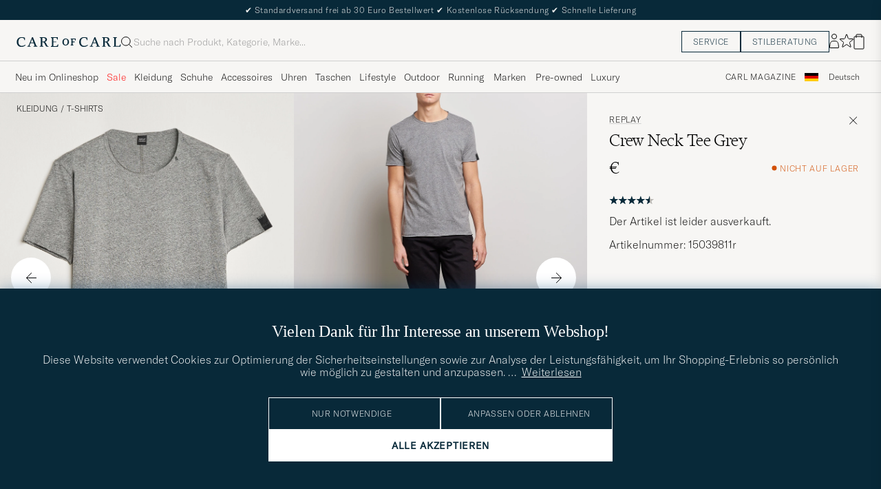

--- FILE ---
content_type: text/html; charset=UTF-8
request_url: https://www.careofcarl.de/de/replay-crew-neck-tee-grey?sw=1&lz=1
body_size: 13924
content:
<script>
(function() {
document.cookie = 'c_country=; path=/; max-age=0; SameSite=Lax';
// Set flag that user is NOT logged in
window.__USER_LOGGED_IN__ = false;
})();
</script>
<link rel="alternate" hreflang="sv-se" href="https://www.careofcarl.se/sv/replay-crew-neck-tee-grey">
<link rel="alternate" hreflang="nl-nl" href="https://www.careofcarl.nl/nl/replay-crew-neck-tee-grey">
<link rel="alternate" hreflang="fr-fr" href="https://www.careofcarl.fr/fr/replay-crew-neck-tee-grey">
<link rel="alternate" hreflang="de-at" href="https://www.careofcarl.at/de/replay-crew-neck-tee-grey">
<link rel="alternate" hreflang="de-ch" href="https://www.careofcarl.ch/de/replay-crew-neck-tee-grey">
<link rel="alternate" hreflang="es-es" href="https://www.careofcarl.es/es/replay-crew-neck-tee-grey">
<link rel="alternate" hreflang="it-it" href="https://www.careofcarl.it/it/replay-crew-neck-tee-grey">
<link rel="alternate" hreflang="en-gb" href="https://www.careofcarl.co.uk/en/replay-crew-neck-tee-grey">
<link rel="alternate" hreflang="en-sk" href="https://www.careofcarl.com/en/replay-crew-neck-tee-grey">
<link rel="alternate" hreflang="en-be" href="https://www.careofcarl.com/en/replay-crew-neck-tee-grey">
<link rel="alternate" hreflang="no-no" href="https://www.careofcarl.no/no/replay-crew-neck-tee-grey">
<link rel="alternate" hreflang="en-hr" href="https://www.careofcarl.com/en/replay-crew-neck-tee-grey">
<link rel="alternate" hreflang="en-cy" href="https://www.careofcarl.com/en/replay-crew-neck-tee-grey">
<link rel="alternate" hreflang="en-cz" href="https://www.careofcarl.com/en/replay-crew-neck-tee-grey">
<link rel="alternate" hreflang="en-ee" href="https://www.careofcarl.com/en/replay-crew-neck-tee-grey">
<link rel="alternate" hreflang="en-gr" href="https://www.careofcarl.com/en/replay-crew-neck-tee-grey">
<link rel="alternate" hreflang="en-hu" href="https://www.careofcarl.com/en/replay-crew-neck-tee-grey">
<link rel="alternate" hreflang="en-ie" href="https://www.careofcarl.com/en/replay-crew-neck-tee-grey">
<link rel="alternate" hreflang="en-li" href="https://www.careofcarl.com/en/replay-crew-neck-tee-grey">
<link rel="alternate" hreflang="en-lt" href="https://www.careofcarl.com/en/replay-crew-neck-tee-grey">
<link rel="alternate" hreflang="en-lu" href="https://www.careofcarl.com/en/replay-crew-neck-tee-grey">
<link rel="alternate" hreflang="da-dk" href="https://www.careofcarl.dk/dk/replay-crew-neck-tee-grey">
<link rel="alternate" hreflang="en-mt" href="https://www.careofcarl.com/en/replay-crew-neck-tee-grey">
<link rel="alternate" hreflang="en-pl" href="https://www.careofcarl.com/en/replay-crew-neck-tee-grey">
<link rel="alternate" hreflang="en-pt" href="https://www.careofcarl.com/en/replay-crew-neck-tee-grey">
<link rel="alternate" hreflang="en-si" href="https://www.careofcarl.com/en/replay-crew-neck-tee-grey">
<link rel="alternate" hreflang="nl-be" href="https://www.careofcarl.be/nl/replay-crew-neck-tee-grey">
<link rel="alternate" hreflang="fr-be" href="https://www.careofcarl.be/fr/replay-crew-neck-tee-grey">
<link rel="alternate" hreflang="en-au" href="https://www.careofcarl.com/en/replay-crew-neck-tee-grey">
<link rel="alternate" hreflang="en-ca" href="https://www.careofcarl.com/en/replay-crew-neck-tee-grey">
<link rel="alternate" hreflang="en-hk" href="https://www.careofcarl.com/en/replay-crew-neck-tee-grey">
<link rel="alternate" hreflang="en-jp" href="https://www.careofcarl.com/en/replay-crew-neck-tee-grey">
<link rel="alternate" hreflang="fi-fi" href="https://www.careofcarl.fi/fi/replay-crew-neck-tee-grey">
<link rel="alternate" hreflang="en-kw" href="https://www.careofcarl.com/en/replay-crew-neck-tee-grey">
<link rel="alternate" hreflang="en-my" href="https://www.careofcarl.com/en/replay-crew-neck-tee-grey">
<link rel="alternate" hreflang="en-nz" href="https://www.careofcarl.com/en/replay-crew-neck-tee-grey">
<link rel="alternate" hreflang="en-qa" href="https://www.careofcarl.com/en/replay-crew-neck-tee-grey">
<link rel="alternate" hreflang="en-sa" href="https://www.careofcarl.com/en/replay-crew-neck-tee-grey">
<link rel="alternate" hreflang="en-sg" href="https://www.careofcarl.com/en/replay-crew-neck-tee-grey">
<link rel="alternate" hreflang="en-kr" href="https://www.careofcarl.com/en/replay-crew-neck-tee-grey">
<link rel="alternate" hreflang="en-tw" href="https://www.careofcarl.com/en/replay-crew-neck-tee-grey">
<link rel="alternate" hreflang="en-ae" href="https://www.careofcarl.com/en/replay-crew-neck-tee-grey">
<link rel="alternate" hreflang="en-us" href="https://www.careofcarl.com/en/replay-crew-neck-tee-grey">
<link rel="alternate" hreflang="de-de" href="https://www.careofcarl.de/de/replay-crew-neck-tee-grey">
<link rel="alternate" hreflang="en" href="https://www.careofcarl.com/en/replay-crew-neck-tee-grey">
<link rel="alternate" hreflang="x-default" href="https://www.careofcarl.com/en/replay-crew-neck-tee-grey">
<!-- views product default -->

<!--flak $VAR1 = [
          {
            'reviews' => [
                           {
                             'created_at' => '2024-07-11T00:00:00+00:00',
                             'product_id' => '15039711r',
                             'category_3_unified' => undef,
                             'product_title' => 'Replay Crew Neck Tee',
                             'sentiment_score' => undef,
                             'testimonial' => undef,
                             'purchase_id' => 2221543,
                             'language_code' => 'sv',
                             'review_text' => undef,
                             'review_id' => '4aef5595dc49e17bc907936588448eb9',
                             'category_1_unified' => 'T-Shirts',
                             'sentiment' => undef,
                             'product_url' => 'https://www.careofcarl.se/sv/replay-crew-neck-tee-navy',
                             'customer_name' => 'Niklas J',
                             'brand' => 'Replay',
                             'score' => 2,
                             'title' => undef,
                             'is_verified' => bless( do{\(my $o = 1)}, 'JSON::PP::Boolean' ),
                             'area' => '',
                             'category_2_unified' => "Kort\x{e4}rmade t-shirts",
                             'domain' => 'www.careofcarl.se'
                           },
                           {
                             'category_3_unified' => undef,
                             'product_title' => 'Replay Crew Neck Tee',
                             'created_at' => '2024-06-26T00:00:00+00:00',
                             'product_id' => '150395m',
                             'review_id' => '9aabcd23f05cae35301d85c1f94890a5',
                             'language_code' => 'no',
                             'purchase_id' => 2338521,
                             'testimonial' => undef,
                             'sentiment_score' => undef,
                             'review_text' => undef,
                             'product_url' => 'https://www.careofcarl.no/no/replay-crew-neck-tee-black',
                             'category_1_unified' => 'T-Shirts',
                             'sentiment' => undef,
                             'category_2_unified' => "Kort\x{e4}rmade t-shirts",
                             'area' => '',
                             'is_verified' => $VAR1->[0]{'reviews'}[0]{'is_verified'},
                             'title' => undef,
                             'domain' => 'www.careofcarl.no',
                             'customer_name' => 'Per I',
                             'brand' => 'Replay',
                             'score' => 5
                           },
                           {
                             'product_url' => 'https://www.careofcarl.se/sv/replay-crew-neck-tee-white',
                             'category_1_unified' => 'T-Shirts',
                             'sentiment' => undef,
                             'is_verified' => $VAR1->[0]{'reviews'}[0]{'is_verified'},
                             'title' => undef,
                             'category_2_unified' => "Kort\x{e4}rmade t-shirts",
                             'area' => '',
                             'domain' => 'www.careofcarl.se',
                             'customer_name' => 'Ibrahim A',
                             'score' => 4,
                             'brand' => 'Replay',
                             'category_3_unified' => undef,
                             'product_title' => 'Replay Crew Neck Tee',
                             'created_at' => '2024-06-05T00:00:00+00:00',
                             'product_id' => '150395m',
                             'review_id' => '5ec101313870327c6514750ee1074aa0',
                             'testimonial' => bless( do{\(my $o = 0)}, 'JSON::PP::Boolean' ),
                             'purchase_id' => 2317402,
                             'sentiment_score' => undef,
                             'language_code' => 'sv',
                             'review_text' => undef
                           },
                           {
                             'review_id' => 'cf3dde432c3b3368de2f2a565bc2b99d',
                             'language_code' => 'sv',
                             'purchase_id' => 2191798,
                             'testimonial' => $VAR1->[0]{'reviews'}[2]{'testimonial'},
                             'sentiment_score' => undef,
                             'review_text' => 'Snygg, stilren',
                             'category_3_unified' => undef,
                             'product_title' => 'Replay Crew Neck Tee',
                             'created_at' => '2023-12-27T00:00:00+00:00',
                             'product_id' => '150395m',
                             'category_2_unified' => "Kort\x{e4}rmade t-shirts",
                             'area' => 'product quality',
                             'is_verified' => $VAR1->[0]{'reviews'}[0]{'is_verified'},
                             'title' => undef,
                             'domain' => 'www.careofcarl.se',
                             'customer_name' => 'Linda S',
                             'score' => 5,
                             'brand' => 'Replay',
                             'product_url' => 'https://www.careofcarl.se/sv/replay-crew-neck-tee-grey',
                             'category_1_unified' => 'T-Shirts',
                             'sentiment' => undef
                           },
                           {
                             'sentiment' => undef,
                             'category_1_unified' => 'T-Shirts',
                             'product_url' => 'https://www.careofcarl.com/sv/artiklar/replay-crew-neck-tee-navy.html',
                             'score' => 4,
                             'brand' => 'Replay',
                             'customer_name' => 'Josefin L',
                             'domain' => 'www.careofcarl.se',
                             'category_2_unified' => "Kort\x{e4}rmade t-shirts",
                             'area' => '',
                             'title' => undef,
                             'is_verified' => $VAR1->[0]{'reviews'}[0]{'is_verified'},
                             'product_id' => '15039711r',
                             'created_at' => '2023-04-25T00:00:00+00:00',
                             'product_title' => 'Replay Crew Neck Tee',
                             'category_3_unified' => undef,
                             'review_text' => undef,
                             'language_code' => 'sv',
                             'testimonial' => undef,
                             'sentiment_score' => undef,
                             'purchase_id' => 1959365,
                             'review_id' => '45809f9d12a8be91af6df60607cae723'
                           },
                           {
                             'review_text' => 'Very good quality of the product. I received it very quickly.',
                             'language_code' => 'en',
                             'purchase_id' => 1903081,
                             'testimonial' => $VAR1->[0]{'reviews'}[0]{'is_verified'},
                             'sentiment_score' => undef,
                             'review_id' => 'e8931612ef5542554b963c885ab5fa3f',
                             'product_id' => '15039511r',
                             'created_at' => '2023-02-08T00:00:00+00:00',
                             'product_title' => 'Replay Crew Neck Tee',
                             'category_3_unified' => undef,
                             'brand' => 'Replay',
                             'score' => 5,
                             'customer_name' => 'Marina S',
                             'domain' => 'www.careofcarl.com',
                             'category_2_unified' => "Kort\x{e4}rmade t-shirts",
                             'area' => 'product quality',
                             'title' => undef,
                             'is_verified' => $VAR1->[0]{'reviews'}[0]{'is_verified'},
                             'sentiment' => undef,
                             'category_1_unified' => 'T-Shirts',
                             'product_url' => 'https://www.careofcarl.com/sv/artiklar/replay-crew-neck-tee-white.html'
                           },
                           {
                             'category_1_unified' => 'T-Shirts',
                             'sentiment' => undef,
                             'product_url' => 'https://www.careofcarl.com/sv/artiklar/replay-crew-neck-tee-navy.html',
                             'customer_name' => 'Mikael E',
                             'brand' => 'Replay',
                             'score' => 5,
                             'area' => '',
                             'category_2_unified' => "Kort\x{e4}rmade t-shirts",
                             'is_verified' => $VAR1->[0]{'reviews'}[0]{'is_verified'},
                             'title' => undef,
                             'domain' => 'www.careofcarl.se',
                             'created_at' => '2022-06-20T00:00:00+00:00',
                             'product_id' => '15039711r',
                             'category_3_unified' => undef,
                             'product_title' => 'Replay Crew Neck Tee',
                             'language_code' => 'sv',
                             'testimonial' => undef,
                             'purchase_id' => 1695567,
                             'sentiment_score' => undef,
                             'review_text' => undef,
                             'review_id' => 'd1140e586abbd553084be36e85e9a6ac'
                           },
                           {
                             'category_3_unified' => undef,
                             'product_title' => 'Replay Crew Neck Tee',
                             'created_at' => '2022-05-16T00:00:00+00:00',
                             'product_id' => '15039511r',
                             'review_id' => '1daa59e3d70a32f4b0662213cf329773',
                             'sentiment_score' => undef,
                             'testimonial' => undef,
                             'purchase_id' => 1653271,
                             'language_code' => 'sv',
                             'review_text' => undef,
                             'product_url' => 'https://www.careofcarl.com/sv/artiklar/replay-crew-neck-tee-white.html',
                             'category_1_unified' => 'T-Shirts',
                             'sentiment' => undef,
                             'title' => undef,
                             'is_verified' => $VAR1->[0]{'reviews'}[0]{'is_verified'},
                             'area' => '',
                             'category_2_unified' => "Kort\x{e4}rmade t-shirts",
                             'domain' => 'www.careofcarl.se',
                             'customer_name' => 'Ola J',
                             'score' => 3,
                             'brand' => 'Replay'
                           },
                           {
                             'domain' => 'www.careofcarl.se',
                             'area' => '',
                             'category_2_unified' => "Kort\x{e4}rmade t-shirts",
                             'title' => undef,
                             'is_verified' => $VAR1->[0]{'reviews'}[0]{'is_verified'},
                             'score' => 5,
                             'brand' => 'Replay',
                             'customer_name' => 'Leif G',
                             'product_url' => 'https://www.careofcarl.com/sv/artiklar/replay-crew-neck-tee-black.html',
                             'sentiment' => undef,
                             'category_1_unified' => 'T-Shirts',
                             'review_id' => '23f4920ab59cb70801f6877f288302a8',
                             'review_text' => undef,
                             'language_code' => 'sv',
                             'sentiment_score' => undef,
                             'testimonial' => undef,
                             'purchase_id' => 1639055,
                             'product_title' => 'Replay Crew Neck Tee',
                             'category_3_unified' => undef,
                             'product_id' => '150395m',
                             'created_at' => '2022-04-19T00:00:00+00:00'
                           },
                           {
                             'created_at' => '2022-04-04T00:00:00+00:00',
                             'product_id' => '15039711r',
                             'category_3_unified' => undef,
                             'product_title' => 'Replay Crew Neck Tee',
                             'language_code' => 'sv',
                             'testimonial' => undef,
                             'purchase_id' => 1622390,
                             'sentiment_score' => undef,
                             'review_text' => undef,
                             'review_id' => 'b4e4ce5b39de42417f5e3da04344e20d',
                             'category_1_unified' => 'T-Shirts',
                             'sentiment' => undef,
                             'product_url' => 'https://www.careofcarl.com/sv/artiklar/replay-crew-neck-tee-navy.html',
                             'customer_name' => 'Jesper B',
                             'score' => 3,
                             'brand' => 'Replay',
                             'area' => '',
                             'category_2_unified' => "Kort\x{e4}rmade t-shirts",
                             'is_verified' => $VAR1->[0]{'reviews'}[0]{'is_verified'},
                             'title' => undef,
                             'domain' => 'www.careofcarl.se'
                           },
                           {
                             'category_3_unified' => undef,
                             'product_title' => 'Replay Crew Neck Tee',
                             'created_at' => '2022-02-15T00:00:00+00:00',
                             'product_id' => '15039511r',
                             'review_id' => 'f0c4d53da5724bc748f92bd6efaa1e2b',
                             'sentiment_score' => undef,
                             'testimonial' => undef,
                             'purchase_id' => 1586665,
                             'language_code' => 'sv',
                             'review_text' => undef,
                             'product_url' => 'https://www.careofcarl.com/sv/artiklar/replay-crew-neck-tee-grey.html',
                             'category_1_unified' => 'T-Shirts',
                             'sentiment' => undef,
                             'is_verified' => $VAR1->[0]{'reviews'}[0]{'is_verified'},
                             'title' => undef,
                             'category_2_unified' => "Kort\x{e4}rmade t-shirts",
                             'area' => '',
                             'domain' => 'www.careofcarl.se',
                             'customer_name' => 'Roger P',
                             'brand' => 'Replay',
                             'score' => 5
                           }
                         ],
            'gtins' => 'None',
            'product_ids' => [
                               '15039511r',
                               '15039711r',
                               '150395m'
                             ],
            'domain' => 'www.careofcarl.se',
            'product_title' => 'Replay Crew Neck Tee',
            'summary' => {
                           'score_distribution' => {
                                                     '4' => 2,
                                                     '2' => 1,
                                                     '1' => 0,
                                                     '5' => 6,
                                                     '3' => 2
                                                   },
                           'average_score' => '4.2',
                           'total_reviews' => 11
                         },
            'master_id' => '150395m'
          }
        ];
-->

<!-- Buying_advice.tt -->
<style>
@media (max-width: 65rem) {
.reverse-mobile{
flex-direction:column-reverse;
}
}
</style>





<div class="d-flex flex-column recommondation-blocks light-grey-bt visa">
<!--standardlist-->















<div class="row beige-tint-1-bg light-grey-bb p-0 " id="pdp_similarproducts">
<div class="col-xs-12 col-md-3 pt-40 pb-32 px-32-md py-40-md d-flex flex-column">
<div class="col-xs-12 d-flex flex-column p-0">
<a href="" class="headline fs-40 mb-28-md mb-16">

Vergleichbare <span class="capitalize"> Produkte </span>

</a>

</div>

<div class="hide-xs hide show-sm">
<div class="btn btn-outline mt-16-xs">
<a href="" >
<div class="__USP d-flex middle fs-14 "
>Zur <svg class="ml-8 " width="17" height="8" fill="" viewBox="0 0 17 8">
<path d="M16.3536 4.35355C16.5488 4.15829 16.5488 3.84171 16.3536 3.64645L13.1716 0.464466C12.9763 0.269204 12.6597 0.269204 12.4645 0.464466C12.2692 0.659728 12.2692 0.976311 12.4645 1.17157L15.2929 4L12.4645 6.82843C12.2692 7.02369 12.2692 7.34027 12.4645 7.53553C12.6597 7.7308 12.9763 7.7308 13.1716 7.53553L16.3536 4.35355ZM0 4.5H16V3.5H0V4.5Z" fill="black"></path>
</svg></div>

</a>
</div>
</div>

</div>
<div class="col-xs-12 col-md-9 pt-32-md px-0 light-grey-bl">







<div class="snapping--wrapper col-xs-12  trackable_rec"
data-recid="pdp_similarproducts"
data-track-list="{&quot;list_id&quot;:&quot;pdp_similarproducts&quot;,&quot;list_name&quot;:&quot;pdp_similarproducts&quot;}"
data-auto-track-list="true">

<span class="list-nav nav-large radius-100 nav-prev light-white-bg">
<svg class=" rotate-180" width="25" height="25" fill="none" viewBox="0 0 25 25">
<path d="M5.45703 12.5H19.457" stroke="black" stroke-linecap="round" stroke-linejoin="round"/>
<path d="M12.457 5.5L19.457 12.5L12.457 19.5" stroke="black" stroke-linecap="square" stroke-linejoin="round"/>
</svg>
</span>

<div class="snapping d-flex cell--normal  ">







<article
class="product-cell product d-flex Grau pinned  "
tabindex="0"
aria-label="Bread & Boxers Pima Cotton Crew Neck T-Shirt Charcoal, Regulärer Preis 60€, Reduzierter Preis 36€"
style="order:"
>
<a href="/de/bread-boxers-pima-cotton-crew-neck-t-shirt-charcoal"
class="product__img js-product-primary-link d-flex light-grey-bg navigate-product"
aria-label="Herren Bread & Boxers Pima Cotton Crew Neck T-Shirt Charcoal Grau"
tabindex="-1"
data-track="{&quot;product_cat_2&quot;:&quot;&quot;,&quot;site_name&quot;:&quot;newUX&quot;,&quot;product_color&quot;:&quot;&quot;,&quot;placement&quot;:1,&quot;product_brand&quot;:&quot;Bread &amp; Boxers&quot;,&quot;eventCategory&quot;:&quot;pdp&quot;,&quot;product_cat_3&quot;:&quot;&quot;,&quot;product_cat_1&quot;:&quot;&quot;,&quot;nonInteraction&quot;:0,&quot;product_name&quot;:&quot;Bread &amp; Boxers Pima Cotton Crew Neck T-Shirt Charcoal&quot;,&quot;recommendation_id&quot;:&quot;pdp_similarproducts&quot;,&quot;track_in&quot;:&quot;br,ga&quot;,&quot;product_id&quot;:&quot;29320711r&quot;,&quot;product_price&quot;:&quot;36&quot;,&quot;eventAction&quot;:&quot;select_item&quot;}">
<img alt="" class="product__img--hover" loading="lazy" src="/bilder/artiklar/zoom/29320711r_3.jpg?m=1757332458" width="647" height="808" aria-hidden="true"/><img class="product_img--standard"  alt="Bread & Boxers Pima Cotton Crew Neck T-Shirt Charcoal – Grau" loading="lazy" src="/bilder/artiklar/29320711r.jpg?m=1757332024" alt="..." width="647" height="808"    /><div class="product__badge text--uppercase">


<span class="product__badge--sale  light-red-bg">40%</span>


</div>
</a>
<!-- Wishlist button positioned outside image link to prevent event conflicts -->
<button class="product__wishlist"
type="button"
data-id="29320711r"
aria-label="Zu Favoriten hinzufügen"
aria-pressed="false"
tabindex="-1">


<svg width="24" height="23" viewBox="0 0 24 23" fill="none" xmlns="https://www.w3.org/2000/svg">
<path d="M11.6974 1.29295C11.8623 0.785433 12.5803 0.785439 12.7452 1.29295L14.666 7.20383C14.8873 7.88471 15.5218 8.34571 16.2377 8.34573L22.4529 8.34597C22.9865 8.34599 23.2084 9.02884 22.7767 9.34252L17.7486 12.9959C17.1695 13.4167 16.9271 14.1626 17.1483 14.8435L19.0687 20.7545C19.2335 21.2621 18.6527 21.6841 18.2209 21.3704L13.1926 17.7175C12.6134 17.2967 11.8291 17.2967 11.2499 17.7175L6.22163 21.3704C5.78989 21.6841 5.20903 21.2621 5.37391 20.7545L7.29427 14.8435C7.51548 14.1626 7.27312 13.4167 6.69394 12.9959L1.66592 9.34252C1.23421 9.02884 1.45608 8.34599 1.98972 8.34597L8.20486 8.34573C8.92079 8.34571 9.5553 7.88471 9.77656 7.20383L11.6974 1.29295Z" stroke="black" stroke-width="1.10178"/>
</svg>
</button>
<div class="product__container product__container d-flex flex-column">
<a class="product__brand navigate " tabindex="-1"id="product-brand-29320711r" href="/de/bread-boxers" >
Bread & Boxers</a><a href="/de/bread-boxers-pima-cotton-crew-neck-t-shirt-charcoal" class="product__name __name navigate-product" id="product-title-29320711r" tabindex="-1">Pima Cotton Crew Neck T-Shirt Charcoal</a>
<div class="d-flex between middle c-gap-8 text--uppercase" id="product-sizes-29320711r">

<div class="product__size fit--content  text--uppercase">

<span class="product__list product__size c-gap-6-xs px-0 c-gap-8-sm">







<span class="product__item " data-id="">S</span>



<span class="product__item " data-id="">L</span>



<span class="product__item " data-id="">XL</span>

</span>

</div>
<!-- other_colors_cell -->





</div>
<div class="d-flex between w-100 ">
<div class="product__price pt-8">

<span class="sr-only">Regulärer Preis</span>
<del class="product__price--regular--sale ">60€</del>
<span class="sr-only">Reduzierter Preis</span>
<span class="product__price--campaign light-red-text ">36€</span>
<span class="product__priceProp dark-grey-text font-size-12"></span></div>
</div>
</div>
</article>


















<article
class="product-cell product d-flex Grau pinned  "
tabindex="0"
aria-label="Colorful Standard Classic Organic T-Shirt Heather Grey, 35€"
style="order:"
>
<a href="/de/colorful-standard-classic-organic-t-shirt-heather-grey"
class="product__img js-product-primary-link d-flex light-grey-bg navigate-product"
aria-label="Herren Colorful Standard Classic Organic T-Shirt Heather Grey Grau"
tabindex="-1"
data-track="{&quot;product_price&quot;:&quot;35&quot;,&quot;eventAction&quot;:&quot;select_item&quot;,&quot;product_id&quot;:&quot;19643511r&quot;,&quot;product_name&quot;:&quot;Colorful Standard Classic Organic T-Shirt Heather Grey&quot;,&quot;track_in&quot;:&quot;br,ga&quot;,&quot;recommendation_id&quot;:&quot;pdp_similarproducts&quot;,&quot;nonInteraction&quot;:0,&quot;product_cat_3&quot;:&quot;&quot;,&quot;product_cat_1&quot;:&quot;&quot;,&quot;eventCategory&quot;:&quot;pdp&quot;,&quot;product_brand&quot;:&quot;Colorful Standard&quot;,&quot;placement&quot;:3,&quot;product_color&quot;:&quot;&quot;,&quot;product_cat_2&quot;:&quot;&quot;,&quot;site_name&quot;:&quot;newUX&quot;}">
<img alt="" class="product__img--hover" loading="lazy" src="/bilder/artiklar/zoom/19643511r_3.jpg?m=1671196052" width="647" height="808" aria-hidden="true"/><img class="product_img--standard"  alt="Colorful Standard Classic Organic T-Shirt Heather Grey – Grau" loading="lazy" src="/bilder/artiklar/19643511r.jpg?m=1743691194" alt="..." width="647" height="808"    /><div class="product__badge text--uppercase">

</div>
</a>
<!-- Wishlist button positioned outside image link to prevent event conflicts -->
<button class="product__wishlist"
type="button"
data-id="19643511r"
aria-label="Zu Favoriten hinzufügen"
aria-pressed="false"
tabindex="-1">


<svg width="24" height="23" viewBox="0 0 24 23" fill="none" xmlns="https://www.w3.org/2000/svg">
<path d="M11.6974 1.29295C11.8623 0.785433 12.5803 0.785439 12.7452 1.29295L14.666 7.20383C14.8873 7.88471 15.5218 8.34571 16.2377 8.34573L22.4529 8.34597C22.9865 8.34599 23.2084 9.02884 22.7767 9.34252L17.7486 12.9959C17.1695 13.4167 16.9271 14.1626 17.1483 14.8435L19.0687 20.7545C19.2335 21.2621 18.6527 21.6841 18.2209 21.3704L13.1926 17.7175C12.6134 17.2967 11.8291 17.2967 11.2499 17.7175L6.22163 21.3704C5.78989 21.6841 5.20903 21.2621 5.37391 20.7545L7.29427 14.8435C7.51548 14.1626 7.27312 13.4167 6.69394 12.9959L1.66592 9.34252C1.23421 9.02884 1.45608 8.34599 1.98972 8.34597L8.20486 8.34573C8.92079 8.34571 9.5553 7.88471 9.77656 7.20383L11.6974 1.29295Z" stroke="black" stroke-width="1.10178"/>
</svg>
</button>
<div class="product__container product__container d-flex flex-column">
<a class="product__brand navigate " tabindex="-1"id="product-brand-19643511r" href="/de/colorful-standard" >
Colorful Standard</a><a href="/de/colorful-standard-classic-organic-t-shirt-heather-grey" class="product__name __name navigate-product" id="product-title-19643511r" tabindex="-1">Classic Organic T-Shirt Heather Grey</a>
<div class="d-flex between middle c-gap-8 text--uppercase" id="product-sizes-19643511r">

<div class="product__size fit--content  text--uppercase">

<span class="product__list product__size c-gap-6-xs px-0 c-gap-8-sm">







<span class="product__item " data-id="">S</span>



<span class="product__item " data-id="">XS</span>



<span class="product__item " data-id="">M</span>



<span class="product__item " data-id="">L</span>



<span class="product__item " data-id="">XXL</span>

</span>

</div>
<!-- other_colors_cell -->





</div>
<div class="d-flex between w-100 ">
<div class="product__price pt-8">

<span  class="product__price--regular ">35€</span>
<span class="product__priceProp dark-grey-text font-size-12"></span></div>
</div>
</div>
</article>








<article
class="product-cell product d-flex Grau pinned  "
tabindex="0"
aria-label="Bread & Boxers Crew Neck Relaxed Grey Melange, Regulärer Preis 35€, Reduzierter Preis 24,50€"
style="order:"
>
<a href="/de/-1245"
class="product__img js-product-primary-link d-flex light-grey-bg navigate-product"
aria-label="Herren Bread & Boxers Crew Neck Relaxed Grey Melange Grau"
tabindex="-1"
data-track="{&quot;product_brand&quot;:&quot;Bread &amp; Boxers&quot;,&quot;product_color&quot;:&quot;&quot;,&quot;placement&quot;:4,&quot;site_name&quot;:&quot;newUX&quot;,&quot;product_cat_2&quot;:&quot;&quot;,&quot;eventAction&quot;:&quot;select_item&quot;,&quot;product_price&quot;:&quot;24.50&quot;,&quot;product_id&quot;:&quot;16625211r&quot;,&quot;recommendation_id&quot;:&quot;pdp_similarproducts&quot;,&quot;track_in&quot;:&quot;br,ga&quot;,&quot;product_name&quot;:&quot;Bread &amp; Boxers Crew Neck Relaxed Grey Melange&quot;,&quot;nonInteraction&quot;:0,&quot;product_cat_1&quot;:&quot;&quot;,&quot;product_cat_3&quot;:&quot;&quot;,&quot;eventCategory&quot;:&quot;pdp&quot;}">
<img alt="" class="product__img--hover" loading="lazy" src="/bilder/artiklar/zoom/16625211r_3.jpg?m=1682425922" width="647" height="808" aria-hidden="true"/><img class="product_img--standard"  alt="Bread & Boxers Crew Neck Relaxed Grey Melange – Grau" loading="lazy" src="/bilder/artiklar/16625211r.jpg?m=1743690680" alt="..." width="647" height="808"    /><div class="product__badge text--uppercase">


<span class="product__badge--sale  light-red-bg">30%</span>


</div>
</a>
<!-- Wishlist button positioned outside image link to prevent event conflicts -->
<button class="product__wishlist"
type="button"
data-id="16625211r"
aria-label="Zu Favoriten hinzufügen"
aria-pressed="false"
tabindex="-1">


<svg width="24" height="23" viewBox="0 0 24 23" fill="none" xmlns="https://www.w3.org/2000/svg">
<path d="M11.6974 1.29295C11.8623 0.785433 12.5803 0.785439 12.7452 1.29295L14.666 7.20383C14.8873 7.88471 15.5218 8.34571 16.2377 8.34573L22.4529 8.34597C22.9865 8.34599 23.2084 9.02884 22.7767 9.34252L17.7486 12.9959C17.1695 13.4167 16.9271 14.1626 17.1483 14.8435L19.0687 20.7545C19.2335 21.2621 18.6527 21.6841 18.2209 21.3704L13.1926 17.7175C12.6134 17.2967 11.8291 17.2967 11.2499 17.7175L6.22163 21.3704C5.78989 21.6841 5.20903 21.2621 5.37391 20.7545L7.29427 14.8435C7.51548 14.1626 7.27312 13.4167 6.69394 12.9959L1.66592 9.34252C1.23421 9.02884 1.45608 8.34599 1.98972 8.34597L8.20486 8.34573C8.92079 8.34571 9.5553 7.88471 9.77656 7.20383L11.6974 1.29295Z" stroke="black" stroke-width="1.10178"/>
</svg>
</button>
<div class="product__container product__container d-flex flex-column">
<a class="product__brand navigate " tabindex="-1"id="product-brand-16625211r" href="/de/bread-boxers" >
Bread & Boxers</a><a href="/de/-1245" class="product__name __name navigate-product" id="product-title-16625211r" tabindex="-1">Crew Neck Relaxed Grey Melange</a>
<div class="d-flex between middle c-gap-8 text--uppercase" id="product-sizes-16625211r">

<div class="product__size fit--content  text--uppercase">

<span class="product__list product__size c-gap-6-xs px-0 c-gap-8-sm">







<span class="product__item " data-id="">S</span>



<span class="product__item " data-id="">L</span>



<span class="product__item " data-id="">XL</span>

</span>

</div>
<!-- other_colors_cell -->





</div>
<div class="d-flex between w-100 ">
<div class="product__price pt-8">

<span class="sr-only">Regulärer Preis</span>
<del class="product__price--regular--sale ">35€</del>
<span class="sr-only">Reduzierter Preis</span>
<span class="product__price--campaign light-red-text ">24,50€</span>
<span class="product__priceProp dark-grey-text font-size-12"></span></div>
</div>
</div>
</article>








<article
class="product-cell product d-flex Schwarz pinned  "
tabindex="0"
aria-label="Carhartt WIP Pocket Cotton T-Shirt Black, 40€"
style="order:"
>
<a href="/de/carhartt-wip-pocket-cotton-t-shirt-black"
class="product__img js-product-primary-link d-flex light-grey-bg navigate-product"
aria-label="Herren Carhartt WIP Pocket Cotton T-Shirt Black Schwarz"
tabindex="-1"
data-track="{&quot;product_id&quot;:&quot;27060111r&quot;,&quot;eventAction&quot;:&quot;select_item&quot;,&quot;product_price&quot;:&quot;40&quot;,&quot;recommendation_id&quot;:&quot;pdp_similarproducts&quot;,&quot;track_in&quot;:&quot;br,ga&quot;,&quot;product_name&quot;:&quot;Carhartt WIP Pocket Cotton T-Shirt Black&quot;,&quot;product_cat_1&quot;:&quot;&quot;,&quot;product_cat_3&quot;:&quot;&quot;,&quot;nonInteraction&quot;:0,&quot;eventCategory&quot;:&quot;pdp&quot;,&quot;product_brand&quot;:&quot;Carhartt WIP&quot;,&quot;placement&quot;:5,&quot;product_color&quot;:&quot;&quot;,&quot;site_name&quot;:&quot;newUX&quot;,&quot;product_cat_2&quot;:&quot;&quot;}">
<img alt="" class="product__img--hover" loading="lazy" src="/bilder/artiklar/zoom/27060111r_3.jpg?m=1723032128" width="647" height="808" aria-hidden="true"/><img class="product_img--standard"  alt="Carhartt WIP Pocket Cotton T-Shirt Black – Schwarz" loading="lazy" src="/bilder/artiklar/27060111r.jpg?m=1743693951" alt="..." width="647" height="808"    /><div class="product__badge text--uppercase">

</div>
</a>
<!-- Wishlist button positioned outside image link to prevent event conflicts -->
<button class="product__wishlist"
type="button"
data-id="27060111r"
aria-label="Zu Favoriten hinzufügen"
aria-pressed="false"
tabindex="-1">


<svg width="24" height="23" viewBox="0 0 24 23" fill="none" xmlns="https://www.w3.org/2000/svg">
<path d="M11.6974 1.29295C11.8623 0.785433 12.5803 0.785439 12.7452 1.29295L14.666 7.20383C14.8873 7.88471 15.5218 8.34571 16.2377 8.34573L22.4529 8.34597C22.9865 8.34599 23.2084 9.02884 22.7767 9.34252L17.7486 12.9959C17.1695 13.4167 16.9271 14.1626 17.1483 14.8435L19.0687 20.7545C19.2335 21.2621 18.6527 21.6841 18.2209 21.3704L13.1926 17.7175C12.6134 17.2967 11.8291 17.2967 11.2499 17.7175L6.22163 21.3704C5.78989 21.6841 5.20903 21.2621 5.37391 20.7545L7.29427 14.8435C7.51548 14.1626 7.27312 13.4167 6.69394 12.9959L1.66592 9.34252C1.23421 9.02884 1.45608 8.34599 1.98972 8.34597L8.20486 8.34573C8.92079 8.34571 9.5553 7.88471 9.77656 7.20383L11.6974 1.29295Z" stroke="black" stroke-width="1.10178"/>
</svg>
</button>
<div class="product__container product__container d-flex flex-column">
<a class="product__brand navigate " tabindex="-1"id="product-brand-27060111r" href="/de/carhartt-wip" >
Carhartt WIP</a><a href="/de/carhartt-wip-pocket-cotton-t-shirt-black" class="product__name __name navigate-product" id="product-title-27060111r" tabindex="-1">Pocket Cotton T-Shirt Black</a>
<div class="d-flex between middle c-gap-8 text--uppercase" id="product-sizes-27060111r">

<div class="product__size fit--content  text--uppercase">

<span class="product__list product__size c-gap-6-xs px-0 c-gap-8-sm">







<span class="product__item " data-id="">S</span>



<span class="product__item " data-id="">M</span>



<span class="product__item " data-id="">XL</span>

</span>

</div>
<!-- other_colors_cell -->





</div>
<div class="d-flex between w-100 ">
<div class="product__price pt-8">

<span  class="product__price--regular ">40€</span>
<span class="product__priceProp dark-grey-text font-size-12"></span></div>
</div>
</div>
</article>








<article
class="product-cell product d-flex Grau pinned  "
tabindex="0"
aria-label="Carhartt WIP American Script Short Sleeve T-Shirt Ash Heather, 45€"
style="order:"
>
<a href="/de/carhartt-wip-american-script-short-sleeve-t-shirt-ash-heather"
class="product__img js-product-primary-link d-flex light-grey-bg navigate-product"
aria-label="Herren Carhartt WIP American Script Short Sleeve T-Shirt Ash Heather Grau"
tabindex="-1"
data-track="{&quot;eventAction&quot;:&quot;select_item&quot;,&quot;product_price&quot;:&quot;45&quot;,&quot;product_id&quot;:&quot;27060811r&quot;,&quot;recommendation_id&quot;:&quot;pdp_similarproducts&quot;,&quot;track_in&quot;:&quot;br,ga&quot;,&quot;product_name&quot;:&quot;Carhartt WIP American Script Short Sleeve T-Shirt Ash Heather&quot;,&quot;nonInteraction&quot;:0,&quot;product_cat_1&quot;:&quot;&quot;,&quot;product_cat_3&quot;:&quot;&quot;,&quot;eventCategory&quot;:&quot;pdp&quot;,&quot;product_brand&quot;:&quot;Carhartt WIP&quot;,&quot;placement&quot;:6,&quot;product_color&quot;:&quot;&quot;,&quot;product_cat_2&quot;:&quot;&quot;,&quot;site_name&quot;:&quot;newUX&quot;}">
<img alt="" class="product__img--hover" loading="lazy" src="/bilder/artiklar/zoom/27060811r_3.jpg?m=1724677345" width="647" height="808" aria-hidden="true"/><img class="product_img--standard"  alt="Carhartt WIP American Script Short Sleeve T-Shirt Ash Heather – Grau" loading="lazy" src="/bilder/artiklar/27060811r.jpg?m=1743693952" alt="..." width="647" height="808"    /><div class="product__badge text--uppercase">

</div>
</a>
<!-- Wishlist button positioned outside image link to prevent event conflicts -->
<button class="product__wishlist"
type="button"
data-id="27060811r"
aria-label="Zu Favoriten hinzufügen"
aria-pressed="false"
tabindex="-1">


<svg width="24" height="23" viewBox="0 0 24 23" fill="none" xmlns="https://www.w3.org/2000/svg">
<path d="M11.6974 1.29295C11.8623 0.785433 12.5803 0.785439 12.7452 1.29295L14.666 7.20383C14.8873 7.88471 15.5218 8.34571 16.2377 8.34573L22.4529 8.34597C22.9865 8.34599 23.2084 9.02884 22.7767 9.34252L17.7486 12.9959C17.1695 13.4167 16.9271 14.1626 17.1483 14.8435L19.0687 20.7545C19.2335 21.2621 18.6527 21.6841 18.2209 21.3704L13.1926 17.7175C12.6134 17.2967 11.8291 17.2967 11.2499 17.7175L6.22163 21.3704C5.78989 21.6841 5.20903 21.2621 5.37391 20.7545L7.29427 14.8435C7.51548 14.1626 7.27312 13.4167 6.69394 12.9959L1.66592 9.34252C1.23421 9.02884 1.45608 8.34599 1.98972 8.34597L8.20486 8.34573C8.92079 8.34571 9.5553 7.88471 9.77656 7.20383L11.6974 1.29295Z" stroke="black" stroke-width="1.10178"/>
</svg>
</button>
<div class="product__container product__container d-flex flex-column">
<a class="product__brand navigate " tabindex="-1"id="product-brand-27060811r" href="/de/carhartt-wip" >
Carhartt WIP</a><a href="/de/carhartt-wip-american-script-short-sleeve-t-shirt-ash-heather" class="product__name __name navigate-product" id="product-title-27060811r" tabindex="-1">American Script Short Sleeve T-Shirt Ash Heather</a>
<div class="d-flex between middle c-gap-8 text--uppercase" id="product-sizes-27060811r">

<div class="product__size fit--content  text--uppercase">

<span class="product__list product__size c-gap-6-xs px-0 c-gap-8-sm">







<span class="product__item " data-id="">S</span>



<span class="product__item " data-id="">L</span>



<span class="product__item " data-id="">XL</span>

</span>

</div>
<!-- other_colors_cell -->





</div>
<div class="d-flex between w-100 ">
<div class="product__price pt-8">

<span  class="product__price--regular ">45€</span>
<span class="product__priceProp dark-grey-text font-size-12"></span></div>
</div>
</div>
</article>


















<article
class="product-cell product d-flex Grau pinned  "
tabindex="0"
aria-label="Polo Ralph Lauren Liquid Cotton Crew Neck T-Shirt Andover Heather, 55€"
style="order:"
>
<a href="/de/polo-ralph-lauren-liquid-cotton-crew-neck-t-shirt-andover-heather"
class="product__img js-product-primary-link d-flex light-grey-bg navigate-product"
aria-label="Herren Polo Ralph Lauren Liquid Cotton Crew Neck T-Shirt Andover Heather Grau"
tabindex="-1"
data-track="{&quot;eventAction&quot;:&quot;select_item&quot;,&quot;product_price&quot;:&quot;55&quot;,&quot;product_id&quot;:&quot;15294811r&quot;,&quot;recommendation_id&quot;:&quot;pdp_similarproducts&quot;,&quot;track_in&quot;:&quot;br,ga&quot;,&quot;product_name&quot;:&quot;Polo Ralph Lauren Liquid Cotton Crew Neck T-Shirt Andover Heather&quot;,&quot;nonInteraction&quot;:0,&quot;product_cat_1&quot;:&quot;&quot;,&quot;product_cat_3&quot;:&quot;&quot;,&quot;eventCategory&quot;:&quot;pdp&quot;,&quot;product_brand&quot;:&quot;Polo Ralph Lauren&quot;,&quot;product_color&quot;:&quot;&quot;,&quot;placement&quot;:8,&quot;product_cat_2&quot;:&quot;&quot;,&quot;site_name&quot;:&quot;newUX&quot;}">
<img alt="" class="product__img--hover" loading="lazy" src="/bilder/artiklar/zoom/15294811r_3.jpg?m=1745928116" width="647" height="808" aria-hidden="true"/><img class="product_img--standard"  alt="Polo Ralph Lauren Liquid Cotton Crew Neck T-Shirt Andover Heather – Grau" loading="lazy" src="/bilder/artiklar/15294811r.jpg?m=1743690055" alt="..." width="647" height="808"    /><div class="product__badge text--uppercase">

</div>
</a>
<!-- Wishlist button positioned outside image link to prevent event conflicts -->
<button class="product__wishlist"
type="button"
data-id="15294811r"
aria-label="Zu Favoriten hinzufügen"
aria-pressed="false"
tabindex="-1">


<svg width="24" height="23" viewBox="0 0 24 23" fill="none" xmlns="https://www.w3.org/2000/svg">
<path d="M11.6974 1.29295C11.8623 0.785433 12.5803 0.785439 12.7452 1.29295L14.666 7.20383C14.8873 7.88471 15.5218 8.34571 16.2377 8.34573L22.4529 8.34597C22.9865 8.34599 23.2084 9.02884 22.7767 9.34252L17.7486 12.9959C17.1695 13.4167 16.9271 14.1626 17.1483 14.8435L19.0687 20.7545C19.2335 21.2621 18.6527 21.6841 18.2209 21.3704L13.1926 17.7175C12.6134 17.2967 11.8291 17.2967 11.2499 17.7175L6.22163 21.3704C5.78989 21.6841 5.20903 21.2621 5.37391 20.7545L7.29427 14.8435C7.51548 14.1626 7.27312 13.4167 6.69394 12.9959L1.66592 9.34252C1.23421 9.02884 1.45608 8.34599 1.98972 8.34597L8.20486 8.34573C8.92079 8.34571 9.5553 7.88471 9.77656 7.20383L11.6974 1.29295Z" stroke="black" stroke-width="1.10178"/>
</svg>
</button>
<div class="product__container product__container d-flex flex-column">
<a class="product__brand navigate " tabindex="-1"id="product-brand-15294811r" href="/de/polo-ralph-lauren" >
Polo Ralph Lauren</a><a href="/de/polo-ralph-lauren-liquid-cotton-crew-neck-t-shirt-andover-heather" class="product__name __name navigate-product" id="product-title-15294811r" tabindex="-1">Liquid Cotton Crew Neck T-Shirt Andover Heather</a>
<div class="d-flex between middle c-gap-8 text--uppercase" id="product-sizes-15294811r">

<div class="product__size fit--content  text--uppercase">

<span class="product__list product__size c-gap-6-xs px-0 c-gap-8-sm">







<span class="product__item " data-id="">L</span>



<span class="product__item " data-id="">XL</span>



<span class="product__item " data-id="">XXL</span>

</span>

</div>
<!-- other_colors_cell -->





</div>
<div class="d-flex between w-100 ">
<div class="product__price pt-8">

<span  class="product__price--regular ">55€</span>
<span class="product__priceProp dark-grey-text font-size-12"></span></div>
</div>
</div>
</article>








<article
class="product-cell product d-flex Grau pinned  "
tabindex="0"
aria-label="Colorful Standard Classic Organic T-Shirt Faded Grey, 35€"
style="order:"
>
<a href="/de/colorful-standard-classic-organic-t-shirt-faded-grey"
class="product__img js-product-primary-link d-flex light-grey-bg navigate-product"
aria-label="Herren Colorful Standard Classic Organic T-Shirt Faded Grey Grau"
tabindex="-1"
data-track="{&quot;placement&quot;:9,&quot;product_color&quot;:&quot;&quot;,&quot;product_brand&quot;:&quot;Colorful Standard&quot;,&quot;site_name&quot;:&quot;newUX&quot;,&quot;product_cat_2&quot;:&quot;&quot;,&quot;track_in&quot;:&quot;br,ga&quot;,&quot;recommendation_id&quot;:&quot;pdp_similarproducts&quot;,&quot;product_name&quot;:&quot;Colorful Standard Classic Organic T-Shirt Faded Grey&quot;,&quot;eventAction&quot;:&quot;select_item&quot;,&quot;product_price&quot;:&quot;35&quot;,&quot;product_id&quot;:&quot;27774911r&quot;,&quot;eventCategory&quot;:&quot;pdp&quot;,&quot;nonInteraction&quot;:0,&quot;product_cat_1&quot;:&quot;&quot;,&quot;product_cat_3&quot;:&quot;&quot;}">
<img alt="" class="product__img--hover" loading="lazy" src="/bilder/artiklar/zoom/27774911r_3.jpg?m=1724158554" width="647" height="808" aria-hidden="true"/><img class="product_img--standard"  alt="Colorful Standard Classic Organic T-Shirt Faded Grey – Grau" loading="lazy" src="/bilder/artiklar/27774911r.jpg?m=1743694223" alt="..." width="647" height="808"    /><div class="product__badge text--uppercase">

</div>
</a>
<!-- Wishlist button positioned outside image link to prevent event conflicts -->
<button class="product__wishlist"
type="button"
data-id="27774911r"
aria-label="Zu Favoriten hinzufügen"
aria-pressed="false"
tabindex="-1">


<svg width="24" height="23" viewBox="0 0 24 23" fill="none" xmlns="https://www.w3.org/2000/svg">
<path d="M11.6974 1.29295C11.8623 0.785433 12.5803 0.785439 12.7452 1.29295L14.666 7.20383C14.8873 7.88471 15.5218 8.34571 16.2377 8.34573L22.4529 8.34597C22.9865 8.34599 23.2084 9.02884 22.7767 9.34252L17.7486 12.9959C17.1695 13.4167 16.9271 14.1626 17.1483 14.8435L19.0687 20.7545C19.2335 21.2621 18.6527 21.6841 18.2209 21.3704L13.1926 17.7175C12.6134 17.2967 11.8291 17.2967 11.2499 17.7175L6.22163 21.3704C5.78989 21.6841 5.20903 21.2621 5.37391 20.7545L7.29427 14.8435C7.51548 14.1626 7.27312 13.4167 6.69394 12.9959L1.66592 9.34252C1.23421 9.02884 1.45608 8.34599 1.98972 8.34597L8.20486 8.34573C8.92079 8.34571 9.5553 7.88471 9.77656 7.20383L11.6974 1.29295Z" stroke="black" stroke-width="1.10178"/>
</svg>
</button>
<div class="product__container product__container d-flex flex-column">
<a class="product__brand navigate " tabindex="-1"id="product-brand-27774911r" href="/de/colorful-standard" >
Colorful Standard</a><a href="/de/colorful-standard-classic-organic-t-shirt-faded-grey" class="product__name __name navigate-product" id="product-title-27774911r" tabindex="-1">Classic Organic T-Shirt Faded Grey</a>
<div class="d-flex between middle c-gap-8 text--uppercase" id="product-sizes-27774911r">

<div class="product__size fit--content  text--uppercase">

<span class="product__list product__size c-gap-6-xs px-0 c-gap-8-sm">







<span class="product__item " data-id="">M</span>



<span class="product__item " data-id="">L</span>



<span class="product__item " data-id="">XXL</span>

</span>

</div>
<!-- other_colors_cell -->





</div>
<div class="d-flex between w-100 ">
<div class="product__price pt-8">

<span  class="product__price--regular ">35€</span>
<span class="product__priceProp dark-grey-text font-size-12"></span></div>
</div>
</div>
</article>








<article
class="product-cell product d-flex Beige pinned  "
tabindex="0"
aria-label="Colorful Standard Classic Organic T-Shirt Oyster Grey, 35€"
style="order:"
>
<a href="/de/colorful-standard-classic-organic-t-shirt-oyster-grey"
class="product__img js-product-primary-link d-flex light-grey-bg navigate-product"
aria-label="Herren Colorful Standard Classic Organic T-Shirt Oyster Grey Beige"
tabindex="-1"
data-track="{&quot;product_cat_2&quot;:&quot;&quot;,&quot;site_name&quot;:&quot;newUX&quot;,&quot;product_brand&quot;:&quot;Colorful Standard&quot;,&quot;product_color&quot;:&quot;&quot;,&quot;placement&quot;:10,&quot;nonInteraction&quot;:0,&quot;product_cat_1&quot;:&quot;&quot;,&quot;product_cat_3&quot;:&quot;&quot;,&quot;eventCategory&quot;:&quot;pdp&quot;,&quot;eventAction&quot;:&quot;select_item&quot;,&quot;product_price&quot;:&quot;35&quot;,&quot;product_id&quot;:&quot;26520211r&quot;,&quot;track_in&quot;:&quot;br,ga&quot;,&quot;recommendation_id&quot;:&quot;pdp_similarproducts&quot;,&quot;product_name&quot;:&quot;Colorful Standard Classic Organic T-Shirt Oyster Grey&quot;}">
<img alt="" class="product__img--hover" loading="lazy" src="/bilder/artiklar/zoom/26520211r_3.jpg?m=1706192132" width="647" height="808" aria-hidden="true"/><img class="product_img--standard"  alt="Colorful Standard Classic Organic T-Shirt Oyster Grey – Beige" loading="lazy" src="/bilder/artiklar/26520211r.jpg?m=1743693737" alt="..." width="647" height="808"    /><div class="product__badge text--uppercase">

</div>
</a>
<!-- Wishlist button positioned outside image link to prevent event conflicts -->
<button class="product__wishlist"
type="button"
data-id="26520211r"
aria-label="Zu Favoriten hinzufügen"
aria-pressed="false"
tabindex="-1">


<svg width="24" height="23" viewBox="0 0 24 23" fill="none" xmlns="https://www.w3.org/2000/svg">
<path d="M11.6974 1.29295C11.8623 0.785433 12.5803 0.785439 12.7452 1.29295L14.666 7.20383C14.8873 7.88471 15.5218 8.34571 16.2377 8.34573L22.4529 8.34597C22.9865 8.34599 23.2084 9.02884 22.7767 9.34252L17.7486 12.9959C17.1695 13.4167 16.9271 14.1626 17.1483 14.8435L19.0687 20.7545C19.2335 21.2621 18.6527 21.6841 18.2209 21.3704L13.1926 17.7175C12.6134 17.2967 11.8291 17.2967 11.2499 17.7175L6.22163 21.3704C5.78989 21.6841 5.20903 21.2621 5.37391 20.7545L7.29427 14.8435C7.51548 14.1626 7.27312 13.4167 6.69394 12.9959L1.66592 9.34252C1.23421 9.02884 1.45608 8.34599 1.98972 8.34597L8.20486 8.34573C8.92079 8.34571 9.5553 7.88471 9.77656 7.20383L11.6974 1.29295Z" stroke="black" stroke-width="1.10178"/>
</svg>
</button>
<div class="product__container product__container d-flex flex-column">
<a class="product__brand navigate " tabindex="-1"id="product-brand-26520211r" href="/de/colorful-standard" >
Colorful Standard</a><a href="/de/colorful-standard-classic-organic-t-shirt-oyster-grey" class="product__name __name navigate-product" id="product-title-26520211r" tabindex="-1">Classic Organic T-Shirt Oyster Grey</a>
<div class="d-flex between middle c-gap-8 text--uppercase" id="product-sizes-26520211r">

<div class="product__size fit--content  text--uppercase">

<span class="product__list product__size c-gap-6-xs px-0 c-gap-8-sm">







<span class="product__item " data-id="">M</span>



<span class="product__item " data-id="">L</span>



<span class="product__item " data-id="">XL</span>

</span>

</div>
<!-- other_colors_cell -->





</div>
<div class="d-flex between w-100 ">
<div class="product__price pt-8">

<span  class="product__price--regular ">35€</span>
<span class="product__priceProp dark-grey-text font-size-12"></span></div>
</div>
</div>
</article>








<article
class="product-cell product d-flex Grau pinned  "
tabindex="0"
aria-label="KnowledgeCotton Apparel Loke Badge T-Shirt Dark Grey Melange, Regulärer Preis 39€, Reduzierter Preis 27,30€"
style="order:"
>
<a href="/de/knowledgecotton-apparel-loke-badge-t-shirt-dark-grey-melange"
class="product__img js-product-primary-link d-flex light-grey-bg navigate-product"
aria-label="Herren KnowledgeCotton Apparel Loke Badge T-Shirt Dark Grey Melange Grau"
tabindex="-1"
data-track="{&quot;product_cat_2&quot;:&quot;&quot;,&quot;site_name&quot;:&quot;newUX&quot;,&quot;product_brand&quot;:&quot;KnowledgeCotton Apparel&quot;,&quot;placement&quot;:11,&quot;product_color&quot;:&quot;&quot;,&quot;product_cat_1&quot;:&quot;&quot;,&quot;product_cat_3&quot;:&quot;&quot;,&quot;nonInteraction&quot;:0,&quot;eventCategory&quot;:&quot;pdp&quot;,&quot;product_id&quot;:&quot;26019211r&quot;,&quot;eventAction&quot;:&quot;select_item&quot;,&quot;product_price&quot;:&quot;27.30&quot;,&quot;track_in&quot;:&quot;br,ga&quot;,&quot;recommendation_id&quot;:&quot;pdp_similarproducts&quot;,&quot;product_name&quot;:&quot;KnowledgeCotton Apparel Loke Badge T-Shirt Dark Grey Melange&quot;}">
<img alt="" class="product__img--hover" loading="lazy" src="/bilder/artiklar/zoom/26019211r_3.jpg?m=1705497782" width="647" height="808" aria-hidden="true"/><img class="product_img--standard"  alt="KnowledgeCotton Apparel Loke Badge T-Shirt Dark Grey Melange – Grau" loading="lazy" src="/bilder/artiklar/26019211r.jpg?m=1743693539" alt="..." width="647" height="808"    /><div class="product__badge text--uppercase">


<span class="product__badge--sale  light-red-bg">30%</span>


</div>
</a>
<!-- Wishlist button positioned outside image link to prevent event conflicts -->
<button class="product__wishlist"
type="button"
data-id="26019211r"
aria-label="Zu Favoriten hinzufügen"
aria-pressed="false"
tabindex="-1">


<svg width="24" height="23" viewBox="0 0 24 23" fill="none" xmlns="https://www.w3.org/2000/svg">
<path d="M11.6974 1.29295C11.8623 0.785433 12.5803 0.785439 12.7452 1.29295L14.666 7.20383C14.8873 7.88471 15.5218 8.34571 16.2377 8.34573L22.4529 8.34597C22.9865 8.34599 23.2084 9.02884 22.7767 9.34252L17.7486 12.9959C17.1695 13.4167 16.9271 14.1626 17.1483 14.8435L19.0687 20.7545C19.2335 21.2621 18.6527 21.6841 18.2209 21.3704L13.1926 17.7175C12.6134 17.2967 11.8291 17.2967 11.2499 17.7175L6.22163 21.3704C5.78989 21.6841 5.20903 21.2621 5.37391 20.7545L7.29427 14.8435C7.51548 14.1626 7.27312 13.4167 6.69394 12.9959L1.66592 9.34252C1.23421 9.02884 1.45608 8.34599 1.98972 8.34597L8.20486 8.34573C8.92079 8.34571 9.5553 7.88471 9.77656 7.20383L11.6974 1.29295Z" stroke="black" stroke-width="1.10178"/>
</svg>
</button>
<div class="product__container product__container d-flex flex-column">
<a class="product__brand navigate " tabindex="-1"id="product-brand-26019211r" href="/de/varumarken/knowledgecotton-apparel.html" >
KnowledgeCotton Apparel</a><a href="/de/knowledgecotton-apparel-loke-badge-t-shirt-dark-grey-melange" class="product__name __name navigate-product" id="product-title-26019211r" tabindex="-1">Loke Badge T-Shirt Dark Grey Melange</a>
<div class="d-flex between middle c-gap-8 text--uppercase" id="product-sizes-26019211r">

<div class="product__size fit--content  text--uppercase">

<span class="product__list product__size c-gap-6-xs px-0 c-gap-8-sm">







<span class="product__item " data-id="">S</span>



<span class="product__item " data-id="">M</span>



<span class="product__item " data-id="">L</span>

</span>

</div>
<!-- other_colors_cell -->





</div>
<div class="d-flex between w-100 ">
<div class="product__price pt-8">

<span class="sr-only">Regulärer Preis</span>
<del class="product__price--regular--sale ">39€</del>
<span class="sr-only">Reduzierter Preis</span>
<span class="product__price--campaign light-red-text ">27,30€</span>
<span class="product__priceProp dark-grey-text font-size-12"></span></div>
</div>
</div>
</article>








<article
class="product-cell product d-flex Grau pinned  "
tabindex="0"
aria-label="Replay V-Neck T-Shirt Light Grey Melange, Regulärer Preis 40€, Reduzierter Preis 24€"
style="order:"
>
<a href="/de/replay-v-neck-t-shirt-light-grey-melange"
class="product__img js-product-primary-link d-flex light-grey-bg navigate-product"
aria-label="Herren Replay V-Neck T-Shirt Light Grey Melange Grau"
tabindex="-1"
data-track="{&quot;product_cat_1&quot;:&quot;&quot;,&quot;product_cat_3&quot;:&quot;&quot;,&quot;nonInteraction&quot;:0,&quot;eventCategory&quot;:&quot;pdp&quot;,&quot;product_id&quot;:&quot;27456511r&quot;,&quot;eventAction&quot;:&quot;select_item&quot;,&quot;product_price&quot;:&quot;24&quot;,&quot;track_in&quot;:&quot;br,ga&quot;,&quot;recommendation_id&quot;:&quot;pdp_similarproducts&quot;,&quot;product_name&quot;:&quot;Replay V-Neck T-Shirt Light Grey Melange&quot;,&quot;product_cat_2&quot;:&quot;&quot;,&quot;site_name&quot;:&quot;newUX&quot;,&quot;product_brand&quot;:&quot;Replay&quot;,&quot;placement&quot;:12,&quot;product_color&quot;:&quot;&quot;}">
<img alt="" class="product__img--hover" loading="lazy" src="/bilder/artiklar/zoom/27456511r_3.jpg?m=1720094245" width="647" height="808" aria-hidden="true"/><img class="product_img--standard"  alt="Replay V-Neck T-Shirt Light Grey Melange – Grau" loading="lazy" src="/bilder/artiklar/27456511r.jpg?m=1743694106" alt="..." width="647" height="808"    /><div class="product__badge text--uppercase">


<span class="product__badge--sale  light-red-bg">40%</span>


</div>
</a>
<!-- Wishlist button positioned outside image link to prevent event conflicts -->
<button class="product__wishlist"
type="button"
data-id="27456511r"
aria-label="Zu Favoriten hinzufügen"
aria-pressed="false"
tabindex="-1">


<svg width="24" height="23" viewBox="0 0 24 23" fill="none" xmlns="https://www.w3.org/2000/svg">
<path d="M11.6974 1.29295C11.8623 0.785433 12.5803 0.785439 12.7452 1.29295L14.666 7.20383C14.8873 7.88471 15.5218 8.34571 16.2377 8.34573L22.4529 8.34597C22.9865 8.34599 23.2084 9.02884 22.7767 9.34252L17.7486 12.9959C17.1695 13.4167 16.9271 14.1626 17.1483 14.8435L19.0687 20.7545C19.2335 21.2621 18.6527 21.6841 18.2209 21.3704L13.1926 17.7175C12.6134 17.2967 11.8291 17.2967 11.2499 17.7175L6.22163 21.3704C5.78989 21.6841 5.20903 21.2621 5.37391 20.7545L7.29427 14.8435C7.51548 14.1626 7.27312 13.4167 6.69394 12.9959L1.66592 9.34252C1.23421 9.02884 1.45608 8.34599 1.98972 8.34597L8.20486 8.34573C8.92079 8.34571 9.5553 7.88471 9.77656 7.20383L11.6974 1.29295Z" stroke="black" stroke-width="1.10178"/>
</svg>
</button>
<div class="product__container product__container d-flex flex-column">
<a class="product__brand navigate " tabindex="-1"id="product-brand-27456511r" href="/de/replay" >
Replay</a><a href="/de/replay-v-neck-t-shirt-light-grey-melange" class="product__name __name navigate-product" id="product-title-27456511r" tabindex="-1">V-Neck T-Shirt Light Grey Melange</a>
<div class="d-flex between middle c-gap-8 text--uppercase" id="product-sizes-27456511r">

<div class="product__size fit--content  text--uppercase">

<span class="product__list product__size c-gap-6-xs px-0 c-gap-8-sm">







<span class="product__item " data-id="">S</span>



<span class="product__item " data-id="">M</span>



<span class="product__item " data-id="">L</span>



<span class="product__item " data-id="">XL</span>

</span>

</div>
<!-- other_colors_cell -->





</div>
<div class="d-flex between w-100 ">
<div class="product__price pt-8">

<span class="sr-only">Regulärer Preis</span>
<del class="product__price--regular--sale ">40€</del>
<span class="sr-only">Reduzierter Preis</span>
<span class="product__price--campaign light-red-text ">24€</span>
<span class="product__priceProp dark-grey-text font-size-12"></span></div>
</div>
</div>
</article>


















<article
class="product-cell product d-flex Grau pinned  "
tabindex="0"
aria-label="Dockers Original Cotton T-Shirt Foil, Regulärer Preis 30€, Reduzierter Preis 21€"
style="order:"
>
<a href="/de/dockers-original-cotton-t-shirt-foil"
class="product__img js-product-primary-link d-flex light-grey-bg navigate-product"
aria-label="Herren Dockers Original Cotton T-Shirt Foil Grau"
tabindex="-1"
data-track="{&quot;product_cat_2&quot;:&quot;&quot;,&quot;site_name&quot;:&quot;newUX&quot;,&quot;product_brand&quot;:&quot;Dockers&quot;,&quot;product_color&quot;:&quot;&quot;,&quot;placement&quot;:14,&quot;product_cat_1&quot;:&quot;&quot;,&quot;product_cat_3&quot;:&quot;&quot;,&quot;nonInteraction&quot;:0,&quot;eventCategory&quot;:&quot;pdp&quot;,&quot;product_id&quot;:&quot;26579411r&quot;,&quot;eventAction&quot;:&quot;select_item&quot;,&quot;product_price&quot;:&quot;21&quot;,&quot;track_in&quot;:&quot;br,ga&quot;,&quot;recommendation_id&quot;:&quot;pdp_similarproducts&quot;,&quot;product_name&quot;:&quot;Dockers Original Cotton T-Shirt Foil&quot;}">
<img alt="" class="product__img--hover" loading="lazy" src="/bilder/artiklar/zoom/26579411r_3.jpg?m=1704975679" width="647" height="808" aria-hidden="true"/><img class="product_img--standard"  alt="Dockers Original Cotton T-Shirt Foil – Grau" loading="lazy" src="/bilder/artiklar/26579411r.jpg?m=1743693764" alt="..." width="647" height="808"    /><div class="product__badge text--uppercase">


<span class="product__badge--sale  light-red-bg">30%</span>


</div>
</a>
<!-- Wishlist button positioned outside image link to prevent event conflicts -->
<button class="product__wishlist"
type="button"
data-id="26579411r"
aria-label="Zu Favoriten hinzufügen"
aria-pressed="false"
tabindex="-1">


<svg width="24" height="23" viewBox="0 0 24 23" fill="none" xmlns="https://www.w3.org/2000/svg">
<path d="M11.6974 1.29295C11.8623 0.785433 12.5803 0.785439 12.7452 1.29295L14.666 7.20383C14.8873 7.88471 15.5218 8.34571 16.2377 8.34573L22.4529 8.34597C22.9865 8.34599 23.2084 9.02884 22.7767 9.34252L17.7486 12.9959C17.1695 13.4167 16.9271 14.1626 17.1483 14.8435L19.0687 20.7545C19.2335 21.2621 18.6527 21.6841 18.2209 21.3704L13.1926 17.7175C12.6134 17.2967 11.8291 17.2967 11.2499 17.7175L6.22163 21.3704C5.78989 21.6841 5.20903 21.2621 5.37391 20.7545L7.29427 14.8435C7.51548 14.1626 7.27312 13.4167 6.69394 12.9959L1.66592 9.34252C1.23421 9.02884 1.45608 8.34599 1.98972 8.34597L8.20486 8.34573C8.92079 8.34571 9.5553 7.88471 9.77656 7.20383L11.6974 1.29295Z" stroke="black" stroke-width="1.10178"/>
</svg>
</button>
<div class="product__container product__container d-flex flex-column">
<a class="product__brand navigate " tabindex="-1"id="product-brand-26579411r" href="/de/dockers" >
Dockers</a><a href="/de/dockers-original-cotton-t-shirt-foil" class="product__name __name navigate-product" id="product-title-26579411r" tabindex="-1">Original Cotton T-Shirt Foil</a>
<div class="d-flex between middle c-gap-8 text--uppercase" id="product-sizes-26579411r">

<div class="product__size fit--content  text--uppercase">

<span class="product__list product__size c-gap-6-xs px-0 c-gap-8-sm">







<span class="product__item " data-id="">S</span>



<span class="product__item " data-id="">M</span>



<span class="product__item " data-id="">L</span>



<span class="product__item " data-id="">XL</span>



<span class="product__item " data-id="">XXL</span>

</span>

</div>
<!-- other_colors_cell -->





</div>
<div class="d-flex between w-100 ">
<div class="product__price pt-8">

<span class="sr-only">Regulärer Preis</span>
<del class="product__price--regular--sale ">30€</del>
<span class="sr-only">Reduzierter Preis</span>
<span class="product__price--campaign light-red-text ">21€</span>
<span class="product__priceProp dark-grey-text font-size-12"></span></div>
</div>
</div>
</article>


















<article
class="product-cell product d-flex Grau pinned  "
tabindex="0"
aria-label="BOSS ORANGE Tchup Logo Crew Neck T-Shirt Open Grey, Regulärer Preis 50€, Reduzierter Preis 30€"
style="order:"
>
<a href="/de/boss-orange-tchup-logo-crew-neck-t-shirt-open-grey-2"
class="product__img js-product-primary-link d-flex light-grey-bg navigate-product"
aria-label="Herren BOSS ORANGE Tchup Logo Crew Neck T-Shirt Open Grey Grau"
tabindex="-1"
data-track="{&quot;product_cat_2&quot;:&quot;&quot;,&quot;site_name&quot;:&quot;newUX&quot;,&quot;product_brand&quot;:&quot;BOSS ORANGE&quot;,&quot;placement&quot;:16,&quot;product_color&quot;:&quot;&quot;,&quot;product_cat_1&quot;:&quot;&quot;,&quot;product_cat_3&quot;:&quot;&quot;,&quot;nonInteraction&quot;:0,&quot;eventCategory&quot;:&quot;pdp&quot;,&quot;product_id&quot;:&quot;29380411r&quot;,&quot;eventAction&quot;:&quot;select_item&quot;,&quot;product_price&quot;:&quot;30&quot;,&quot;recommendation_id&quot;:&quot;pdp_similarproducts&quot;,&quot;track_in&quot;:&quot;br,ga&quot;,&quot;product_name&quot;:&quot;BOSS ORANGE Tchup Logo Crew Neck T-Shirt Open Grey&quot;}">
<img alt="" class="product__img--hover" loading="lazy" src="/bilder/artiklar/zoom/29380411r_3.jpg?m=1761211748" width="647" height="808" aria-hidden="true"/><img class="product_img--standard"  alt="BOSS ORANGE Tchup Logo Crew Neck T-Shirt Open Grey – Grau" loading="lazy" src="/bilder/artiklar/29380411r.jpg?m=1761211698" alt="..." width="647" height="808"    /><div class="product__badge text--uppercase">


<span class="product__badge--sale  light-red-bg">40%</span>


</div>
</a>
<!-- Wishlist button positioned outside image link to prevent event conflicts -->
<button class="product__wishlist"
type="button"
data-id="29380411r"
aria-label="Zu Favoriten hinzufügen"
aria-pressed="false"
tabindex="-1">


<svg width="24" height="23" viewBox="0 0 24 23" fill="none" xmlns="https://www.w3.org/2000/svg">
<path d="M11.6974 1.29295C11.8623 0.785433 12.5803 0.785439 12.7452 1.29295L14.666 7.20383C14.8873 7.88471 15.5218 8.34571 16.2377 8.34573L22.4529 8.34597C22.9865 8.34599 23.2084 9.02884 22.7767 9.34252L17.7486 12.9959C17.1695 13.4167 16.9271 14.1626 17.1483 14.8435L19.0687 20.7545C19.2335 21.2621 18.6527 21.6841 18.2209 21.3704L13.1926 17.7175C12.6134 17.2967 11.8291 17.2967 11.2499 17.7175L6.22163 21.3704C5.78989 21.6841 5.20903 21.2621 5.37391 20.7545L7.29427 14.8435C7.51548 14.1626 7.27312 13.4167 6.69394 12.9959L1.66592 9.34252C1.23421 9.02884 1.45608 8.34599 1.98972 8.34597L8.20486 8.34573C8.92079 8.34571 9.5553 7.88471 9.77656 7.20383L11.6974 1.29295Z" stroke="black" stroke-width="1.10178"/>
</svg>
</button>
<div class="product__container product__container d-flex flex-column">
<a class="product__brand navigate " tabindex="-1"id="product-brand-29380411r" href="/de/boss-orange" >
BOSS ORANGE</a><a href="/de/boss-orange-tchup-logo-crew-neck-t-shirt-open-grey-2" class="product__name __name navigate-product" id="product-title-29380411r" tabindex="-1">Tchup Logo Crew Neck T-Shirt Open Grey</a>
<div class="d-flex between middle c-gap-8 text--uppercase" id="product-sizes-29380411r">

<div class="product__size fit--content  text--uppercase">

<span class="product__list product__size c-gap-6-xs px-0 c-gap-8-sm">







<span class="product__item " data-id="">S</span>



<span class="product__item " data-id="">M</span>



<span class="product__item " data-id="">L</span>



<span class="product__item " data-id="">XL</span>

</span>

</div>
<!-- other_colors_cell -->





</div>
<div class="d-flex between w-100 ">
<div class="product__price pt-8">

<span class="sr-only">Regulärer Preis</span>
<del class="product__price--regular--sale ">50€</del>
<span class="sr-only">Reduzierter Preis</span>
<span class="product__price--campaign light-red-text ">30€</span>
<span class="product__priceProp dark-grey-text font-size-12"></span></div>
</div>
</div>
</article>








<article
class="product-cell product d-flex Grau pinned  "
tabindex="0"
aria-label="Replay Crew Neck T-Shirt Light Grey Melange, 40€"
style="order:"
>
<a href="/de/replay-crew-neck-t-shirt-light-grey-melange"
class="product__img js-product-primary-link d-flex light-grey-bg navigate-product"
aria-label="Herren Replay Crew Neck T-Shirt Light Grey Melange Grau"
tabindex="-1"
data-track="{&quot;site_name&quot;:&quot;newUX&quot;,&quot;product_cat_2&quot;:&quot;&quot;,&quot;placement&quot;:17,&quot;product_color&quot;:&quot;&quot;,&quot;product_brand&quot;:&quot;Replay&quot;,&quot;eventCategory&quot;:&quot;pdp&quot;,&quot;nonInteraction&quot;:0,&quot;product_cat_1&quot;:&quot;&quot;,&quot;product_cat_3&quot;:&quot;&quot;,&quot;recommendation_id&quot;:&quot;pdp_similarproducts&quot;,&quot;track_in&quot;:&quot;br,ga&quot;,&quot;product_name&quot;:&quot;Replay Crew Neck T-Shirt Light Grey Melange&quot;,&quot;eventAction&quot;:&quot;select_item&quot;,&quot;product_price&quot;:&quot;40&quot;,&quot;product_id&quot;:&quot;27456011r&quot;}">
<img alt="" class="product__img--hover" loading="lazy" src="/bilder/artiklar/zoom/27456011r_3.jpg?m=1720094246" width="647" height="808" aria-hidden="true"/><img class="product_img--standard"  alt="Replay Crew Neck T-Shirt Light Grey Melange – Grau" loading="lazy" src="/bilder/artiklar/27456011r.jpg?m=1743694105" alt="..." width="647" height="808"    /><div class="product__badge text--uppercase">

</div>
</a>
<!-- Wishlist button positioned outside image link to prevent event conflicts -->
<button class="product__wishlist"
type="button"
data-id="27456011r"
aria-label="Zu Favoriten hinzufügen"
aria-pressed="false"
tabindex="-1">


<svg width="24" height="23" viewBox="0 0 24 23" fill="none" xmlns="https://www.w3.org/2000/svg">
<path d="M11.6974 1.29295C11.8623 0.785433 12.5803 0.785439 12.7452 1.29295L14.666 7.20383C14.8873 7.88471 15.5218 8.34571 16.2377 8.34573L22.4529 8.34597C22.9865 8.34599 23.2084 9.02884 22.7767 9.34252L17.7486 12.9959C17.1695 13.4167 16.9271 14.1626 17.1483 14.8435L19.0687 20.7545C19.2335 21.2621 18.6527 21.6841 18.2209 21.3704L13.1926 17.7175C12.6134 17.2967 11.8291 17.2967 11.2499 17.7175L6.22163 21.3704C5.78989 21.6841 5.20903 21.2621 5.37391 20.7545L7.29427 14.8435C7.51548 14.1626 7.27312 13.4167 6.69394 12.9959L1.66592 9.34252C1.23421 9.02884 1.45608 8.34599 1.98972 8.34597L8.20486 8.34573C8.92079 8.34571 9.5553 7.88471 9.77656 7.20383L11.6974 1.29295Z" stroke="black" stroke-width="1.10178"/>
</svg>
</button>
<div class="product__container product__container d-flex flex-column">
<a class="product__brand navigate " tabindex="-1"id="product-brand-27456011r" href="/de/replay" >
Replay</a><a href="/de/replay-crew-neck-t-shirt-light-grey-melange" class="product__name __name navigate-product" id="product-title-27456011r" tabindex="-1">Crew Neck T-Shirt Light Grey Melange</a>
<div class="d-flex between middle c-gap-8 text--uppercase" id="product-sizes-27456011r">

<div class="product__size fit--content  text--uppercase">

<span class="product__list product__size c-gap-6-xs px-0 c-gap-8-sm">







<span class="product__item " data-id="">S</span>



<span class="product__item " data-id="">M</span>



<span class="product__item " data-id="">L</span>



<span class="product__item " data-id="">XXL</span>

</span>

</div>
<!-- other_colors_cell -->





</div>
<div class="d-flex between w-100 ">
<div class="product__price pt-8">

<span  class="product__price--regular ">40€</span>
<span class="product__priceProp dark-grey-text font-size-12"></span></div>
</div>
</div>
</article>


















<article
class="product-cell product d-flex Grau pinned  "
tabindex="0"
aria-label="A Day's March Heavyweight T-Shirt Grey Melange, 55€"
style="order:"
>
<a href="/de/a-days-march-heavyweight-t-shirt-grey-melange"
class="product__img js-product-primary-link d-flex light-grey-bg navigate-product"
aria-label="Herren A Day's March Heavyweight T-Shirt Grey Melange Grau"
tabindex="-1"
data-track="{&quot;eventCategory&quot;:&quot;pdp&quot;,&quot;nonInteraction&quot;:0,&quot;product_cat_3&quot;:&quot;&quot;,&quot;product_cat_1&quot;:&quot;&quot;,&quot;product_name&quot;:&quot;A Day&#39;s March Heavyweight T-Shirt Grey Melange&quot;,&quot;track_in&quot;:&quot;br,ga&quot;,&quot;recommendation_id&quot;:&quot;pdp_similarproducts&quot;,&quot;product_price&quot;:&quot;55&quot;,&quot;eventAction&quot;:&quot;select_item&quot;,&quot;product_id&quot;:&quot;22123511r&quot;,&quot;product_cat_2&quot;:&quot;&quot;,&quot;site_name&quot;:&quot;newUX&quot;,&quot;product_color&quot;:&quot;&quot;,&quot;placement&quot;:19,&quot;product_brand&quot;:&quot;A Day&#39;s March&quot;}">
<img alt="" class="product__img--hover" loading="lazy" src="/bilder/artiklar/zoom/22123511r_3.jpg?m=1744635820" width="647" height="808" aria-hidden="true"/><img class="product_img--standard"  alt="A Day's March Heavyweight T-Shirt Grey Melange – Grau" loading="lazy" src="/bilder/artiklar/22123511r.jpg?m=1743692117" alt="..." width="647" height="808"    /><div class="product__badge text--uppercase">

</div>
</a>
<!-- Wishlist button positioned outside image link to prevent event conflicts -->
<button class="product__wishlist"
type="button"
data-id="22123511r"
aria-label="Zu Favoriten hinzufügen"
aria-pressed="false"
tabindex="-1">


<svg width="24" height="23" viewBox="0 0 24 23" fill="none" xmlns="https://www.w3.org/2000/svg">
<path d="M11.6974 1.29295C11.8623 0.785433 12.5803 0.785439 12.7452 1.29295L14.666 7.20383C14.8873 7.88471 15.5218 8.34571 16.2377 8.34573L22.4529 8.34597C22.9865 8.34599 23.2084 9.02884 22.7767 9.34252L17.7486 12.9959C17.1695 13.4167 16.9271 14.1626 17.1483 14.8435L19.0687 20.7545C19.2335 21.2621 18.6527 21.6841 18.2209 21.3704L13.1926 17.7175C12.6134 17.2967 11.8291 17.2967 11.2499 17.7175L6.22163 21.3704C5.78989 21.6841 5.20903 21.2621 5.37391 20.7545L7.29427 14.8435C7.51548 14.1626 7.27312 13.4167 6.69394 12.9959L1.66592 9.34252C1.23421 9.02884 1.45608 8.34599 1.98972 8.34597L8.20486 8.34573C8.92079 8.34571 9.5553 7.88471 9.77656 7.20383L11.6974 1.29295Z" stroke="black" stroke-width="1.10178"/>
</svg>
</button>
<div class="product__container product__container d-flex flex-column">
<a class="product__brand navigate " tabindex="-1"id="product-brand-22123511r" href="/de/a-days-march" >
A Day's March</a><a href="/de/a-days-march-heavyweight-t-shirt-grey-melange" class="product__name __name navigate-product" id="product-title-22123511r" tabindex="-1">Heavyweight T-Shirt Grey Melange</a>
<div class="d-flex between middle c-gap-8 text--uppercase" id="product-sizes-22123511r">

<div class="product__size fit--content  text--uppercase">

<span class="product__list product__size c-gap-6-xs px-0 c-gap-8-sm">







<span class="product__item " data-id="">M</span>



<span class="product__item " data-id="">L</span>



<span class="product__item " data-id="">XL</span>

</span>

</div>
<!-- other_colors_cell -->





</div>
<div class="d-flex between w-100 ">
<div class="product__price pt-8">

<span  class="product__price--regular ">55€</span>
<span class="product__priceProp dark-grey-text font-size-12"></span></div>
</div>
</div>
</article>








<article
class="product-cell product d-flex Grau pinned  "
tabindex="0"
aria-label="LES DEUX Nørregaard Cotton T-Shirt Grey Melange, 40€"
style="order:"
>
<a href="/de/les-deux-norregaard-cotton-t-shirt-grey-melange"
class="product__img js-product-primary-link d-flex light-grey-bg navigate-product"
aria-label="Herren LES DEUX Nørregaard Cotton T-Shirt Grey Melange Grau"
tabindex="-1"
data-track="{&quot;site_name&quot;:&quot;newUX&quot;,&quot;product_cat_2&quot;:&quot;&quot;,&quot;product_brand&quot;:&quot;LES DEUX&quot;,&quot;placement&quot;:20,&quot;product_color&quot;:&quot;&quot;,&quot;nonInteraction&quot;:0,&quot;product_cat_3&quot;:&quot;&quot;,&quot;product_cat_1&quot;:&quot;&quot;,&quot;eventCategory&quot;:&quot;pdp&quot;,&quot;product_price&quot;:&quot;40&quot;,&quot;eventAction&quot;:&quot;select_item&quot;,&quot;product_id&quot;:&quot;26816011r&quot;,&quot;product_name&quot;:&quot;Les Deux Nørregaard Cotton T-Shirt Grey Melange&quot;,&quot;track_in&quot;:&quot;br,ga&quot;,&quot;recommendation_id&quot;:&quot;pdp_similarproducts&quot;}">
<img alt="" class="product__img--hover" loading="lazy" src="/bilder/artiklar/zoom/26816011r_3.jpg?m=1711630000" width="647" height="808" aria-hidden="true"/><img class="product_img--standard"  alt="LES DEUX Nørregaard Cotton T-Shirt Grey Melange – Grau" loading="lazy" src="/bilder/artiklar/26816011r.jpg?m=1743693855" alt="..." width="647" height="808"    /><div class="product__badge text--uppercase">

</div>
</a>
<!-- Wishlist button positioned outside image link to prevent event conflicts -->
<button class="product__wishlist"
type="button"
data-id="26816011r"
aria-label="Zu Favoriten hinzufügen"
aria-pressed="false"
tabindex="-1">


<svg width="24" height="23" viewBox="0 0 24 23" fill="none" xmlns="https://www.w3.org/2000/svg">
<path d="M11.6974 1.29295C11.8623 0.785433 12.5803 0.785439 12.7452 1.29295L14.666 7.20383C14.8873 7.88471 15.5218 8.34571 16.2377 8.34573L22.4529 8.34597C22.9865 8.34599 23.2084 9.02884 22.7767 9.34252L17.7486 12.9959C17.1695 13.4167 16.9271 14.1626 17.1483 14.8435L19.0687 20.7545C19.2335 21.2621 18.6527 21.6841 18.2209 21.3704L13.1926 17.7175C12.6134 17.2967 11.8291 17.2967 11.2499 17.7175L6.22163 21.3704C5.78989 21.6841 5.20903 21.2621 5.37391 20.7545L7.29427 14.8435C7.51548 14.1626 7.27312 13.4167 6.69394 12.9959L1.66592 9.34252C1.23421 9.02884 1.45608 8.34599 1.98972 8.34597L8.20486 8.34573C8.92079 8.34571 9.5553 7.88471 9.77656 7.20383L11.6974 1.29295Z" stroke="black" stroke-width="1.10178"/>
</svg>
</button>
<div class="product__container product__container d-flex flex-column">
<a class="product__brand navigate " tabindex="-1"id="product-brand-26816011r" href="/de/varumarken/les-deux.html" >
LES DEUX</a><a href="/de/les-deux-norregaard-cotton-t-shirt-grey-melange" class="product__name __name navigate-product" id="product-title-26816011r" tabindex="-1">Nørregaard Cotton T-Shirt Grey Melange</a>
<div class="d-flex between middle c-gap-8 text--uppercase" id="product-sizes-26816011r">

<div class="product__size fit--content  text--uppercase">

<span class="product__list product__size c-gap-6-xs px-0 c-gap-8-sm">







<span class="product__item " data-id="">S</span>



<span class="product__item " data-id="">M</span>



<span class="product__item " data-id="">XL</span>



<span class="product__item " data-id="">XXL</span>

</span>

</div>
<!-- other_colors_cell -->





</div>
<div class="d-flex between w-100 ">
<div class="product__price pt-8">

<span  class="product__price--regular ">40€</span>
<span class="product__priceProp dark-grey-text font-size-12"></span></div>
</div>
</div>
</article>








<article
class="product-cell product d-flex Grau pinned  "
tabindex="0"
aria-label="Filippa K Soft Lycra T-Shirt Mid Grey Melange, 60€"
style="order:"
>
<a href="/de/filippa-k-soft-lycra-t-shirt-mid-grey-melange"
class="product__img js-product-primary-link d-flex light-grey-bg navigate-product"
aria-label="Herren Filippa K Soft Lycra T-Shirt Mid Grey Melange Grau"
tabindex="-1"
data-track="{&quot;site_name&quot;:&quot;newUX&quot;,&quot;product_cat_2&quot;:&quot;&quot;,&quot;product_brand&quot;:&quot;Filippa K&quot;,&quot;placement&quot;:21,&quot;product_color&quot;:&quot;&quot;,&quot;product_cat_1&quot;:&quot;&quot;,&quot;product_cat_3&quot;:&quot;&quot;,&quot;nonInteraction&quot;:0,&quot;eventCategory&quot;:&quot;pdp&quot;,&quot;product_id&quot;:&quot;30219411r&quot;,&quot;eventAction&quot;:&quot;select_item&quot;,&quot;product_price&quot;:&quot;60&quot;,&quot;recommendation_id&quot;:&quot;pdp_similarproducts&quot;,&quot;track_in&quot;:&quot;br,ga&quot;,&quot;product_name&quot;:&quot;Filippa K Soft Lycra T-Shirt Mid Grey Melange&quot;}">
<img alt="" class="product__img--hover" loading="lazy" src="/bilder/artiklar/zoom/30219411r_3.jpg?m=1757415621" width="647" height="808" aria-hidden="true"/><img class="product_img--standard"  alt="Filippa K Soft Lycra T-Shirt Mid Grey Melange – Grau" loading="lazy" src="/bilder/artiklar/30219411r.jpg?m=1757415410" alt="..." width="647" height="808"    /><div class="product__badge text--uppercase">

</div>
</a>
<!-- Wishlist button positioned outside image link to prevent event conflicts -->
<button class="product__wishlist"
type="button"
data-id="30219411r"
aria-label="Zu Favoriten hinzufügen"
aria-pressed="false"
tabindex="-1">


<svg width="24" height="23" viewBox="0 0 24 23" fill="none" xmlns="https://www.w3.org/2000/svg">
<path d="M11.6974 1.29295C11.8623 0.785433 12.5803 0.785439 12.7452 1.29295L14.666 7.20383C14.8873 7.88471 15.5218 8.34571 16.2377 8.34573L22.4529 8.34597C22.9865 8.34599 23.2084 9.02884 22.7767 9.34252L17.7486 12.9959C17.1695 13.4167 16.9271 14.1626 17.1483 14.8435L19.0687 20.7545C19.2335 21.2621 18.6527 21.6841 18.2209 21.3704L13.1926 17.7175C12.6134 17.2967 11.8291 17.2967 11.2499 17.7175L6.22163 21.3704C5.78989 21.6841 5.20903 21.2621 5.37391 20.7545L7.29427 14.8435C7.51548 14.1626 7.27312 13.4167 6.69394 12.9959L1.66592 9.34252C1.23421 9.02884 1.45608 8.34599 1.98972 8.34597L8.20486 8.34573C8.92079 8.34571 9.5553 7.88471 9.77656 7.20383L11.6974 1.29295Z" stroke="black" stroke-width="1.10178"/>
</svg>
</button>
<div class="product__container product__container d-flex flex-column">
<a class="product__brand navigate " tabindex="-1"id="product-brand-30219411r" href="/de/filippa-k" >
Filippa K</a><a href="/de/filippa-k-soft-lycra-t-shirt-mid-grey-melange" class="product__name __name navigate-product" id="product-title-30219411r" tabindex="-1">Soft Lycra T-Shirt Mid Grey Melange</a>
<div class="d-flex between middle c-gap-8 text--uppercase" id="product-sizes-30219411r">

<div class="product__size fit--content  text--uppercase">

<span class="product__list product__size c-gap-6-xs px-0 c-gap-8-sm">







<span class="product__item " data-id="">S</span>



<span class="product__item " data-id="">M</span>



<span class="product__item " data-id="">L</span>



<span class="product__item " data-id="">XL</span>

</span>

</div>
<!-- other_colors_cell -->





</div>
<div class="d-flex between w-100 ">
<div class="product__price pt-8">

<span  class="product__price--regular ">60€</span>
<span class="product__priceProp dark-grey-text font-size-12"></span></div>
</div>
</div>
</article>










































</div>


<span class="list-nav nav-large radius-100 nav-next light-white-bg">
<svg class=" rotate-0" width="25" height="25" fill="none" viewBox="0 0 25 25">
<path d="M5.45703 12.5H19.457" stroke="black" stroke-linecap="round" stroke-linejoin="round"/>
<path d="M12.457 5.5L19.457 12.5L12.457 19.5" stroke="black" stroke-linecap="square" stroke-linejoin="round"/>
</svg>
</span>

</div>


</div>
</div>

<!-- $VAR1 = 'most_popular';
 -->



<div class="row beige-tint-1-bg light-grey-bb p-0" id="similarProducts">
<div class="col-xs-12 col-md-3 pt-40 pb-32 px-32-md py-40-md d-flex flex-column">
<div class="col-xs-12 d-flex flex-column p-0">
<a href="/de/replay" class="headline fs-40 mb-28-md d-flex mb-16 ">Mehr von Replay</a>
<span class="line-clamp-13 line-clamp-6-xs"><p>Die italienische Marke Replay wurde 1981 in Venedig gegr&#252;ndet. Von Anfang an wurden Hemden hergestellt, aber im Laufe der Zeit hat sich die Marke zu einem internationalen Modeunternehmen mit einem gro&#223;en Fokus auf Jeans und Denim entwickelt. Die Kleidungsst&#252;cke sind detailreich und einzigartig. Jede Jeans wird von Hand bearbeitet und erh&#228;lt so einen m&#246;glichst individuelles und beeindruckendes Aussehen.</p></span>
</div>
<div class="btn btn-outline mt-16-xs">
<a href="/de/replay">ZU Replay <svg class="ml-8 " width="17" height="8" fill="#082939" viewBox="0 0 17 8">
<path d="M16.3536 4.35355C16.5488 4.15829 16.5488 3.84171 16.3536 3.64645L13.1716 0.464466C12.9763 0.269204 12.6597 0.269204 12.4645 0.464466C12.2692 0.659728 12.2692 0.976311 12.4645 1.17157L15.2929 4L12.4645 6.82843C12.2692 7.02369 12.2692 7.34027 12.4645 7.53553C12.6597 7.7308 12.9763 7.7308 13.1716 7.53553L16.3536 4.35355ZM0 4.5H16V3.5H0V4.5Z" fill="#082939"></path>
</svg></a>
</div>
</div>
<div class="col-xs-12 col-md-9 pt-32-md px-0 light-grey-bl">







<div class="snapping--wrapper col-xs-12  trackable_rec"
data-recid="pdp_morefromBrand"
data-track-list="{&quot;list_name&quot;:&quot;pdp_morefromBrand&quot;,&quot;list_id&quot;:&quot;pdp_morefromBrand&quot;}"
data-auto-track-list="true">

<span class="list-nav nav-large radius-100 nav-prev light-white-bg">
<svg class=" rotate-180" width="25" height="25" fill="none" viewBox="0 0 25 25">
<path d="M5.45703 12.5H19.457" stroke="black" stroke-linecap="round" stroke-linejoin="round"/>
<path d="M12.457 5.5L19.457 12.5L12.457 19.5" stroke="black" stroke-linecap="square" stroke-linejoin="round"/>
</svg>
</span>

<div class="snapping d-flex cell--normal  ">







<article
class="product-cell product d-flex Beige pinned  "
tabindex="0"
aria-label="Replay Anbass Hyperflex X.Lite 5-Pocket Pants Sand, 160€"
style="order:"
>
<a href="/de/replay-anbass-hyperflex-xlite-5-pocket-pants-sand-2"
class="product__img js-product-primary-link d-flex light-grey-bg navigate-product"
aria-label="Herren Replay Anbass Hyperflex X.Lite 5-Pocket Pants Sand Beige"
tabindex="-1"
data-track="{&quot;product_cat_3&quot;:&quot;&quot;,&quot;product_cat_1&quot;:&quot;&quot;,&quot;nonInteraction&quot;:0,&quot;eventCategory&quot;:&quot;pdp&quot;,&quot;product_id&quot;:&quot;27450111r&quot;,&quot;product_price&quot;:&quot;160&quot;,&quot;eventAction&quot;:&quot;select_item&quot;,&quot;product_name&quot;:&quot;Replay Anbass Hyperflex X.Lite 5-Pocket Pants Sand&quot;,&quot;track_in&quot;:&quot;br,ga&quot;,&quot;recommendation_id&quot;:&quot;pdp_morefromBrand&quot;,&quot;product_cat_2&quot;:&quot;&quot;,&quot;site_name&quot;:&quot;newUX&quot;,&quot;product_brand&quot;:&quot;Replay&quot;,&quot;placement&quot;:1,&quot;product_color&quot;:&quot;&quot;}">
<img alt="" class="product__img--hover" loading="lazy" src="/bilder/artiklar/zoom/27450111r_3.jpg?m=1721913878" width="647" height="808" aria-hidden="true"/><img class="product_img--standard"  alt="Replay Anbass Hyperflex X.Lite 5-Pocket Pants Sand – Beige" loading="lazy" src="/bilder/artiklar/27450111r.jpg?m=1743694103" alt="..." width="647" height="808"    /><div class="product__badge text--uppercase">

</div>
</a>
<!-- Wishlist button positioned outside image link to prevent event conflicts -->
<button class="product__wishlist"
type="button"
data-id="27450111r"
aria-label="Zu Favoriten hinzufügen"
aria-pressed="false"
tabindex="-1">


<svg width="24" height="23" viewBox="0 0 24 23" fill="none" xmlns="https://www.w3.org/2000/svg">
<path d="M11.6974 1.29295C11.8623 0.785433 12.5803 0.785439 12.7452 1.29295L14.666 7.20383C14.8873 7.88471 15.5218 8.34571 16.2377 8.34573L22.4529 8.34597C22.9865 8.34599 23.2084 9.02884 22.7767 9.34252L17.7486 12.9959C17.1695 13.4167 16.9271 14.1626 17.1483 14.8435L19.0687 20.7545C19.2335 21.2621 18.6527 21.6841 18.2209 21.3704L13.1926 17.7175C12.6134 17.2967 11.8291 17.2967 11.2499 17.7175L6.22163 21.3704C5.78989 21.6841 5.20903 21.2621 5.37391 20.7545L7.29427 14.8435C7.51548 14.1626 7.27312 13.4167 6.69394 12.9959L1.66592 9.34252C1.23421 9.02884 1.45608 8.34599 1.98972 8.34597L8.20486 8.34573C8.92079 8.34571 9.5553 7.88471 9.77656 7.20383L11.6974 1.29295Z" stroke="black" stroke-width="1.10178"/>
</svg>
</button>
<div class="product__container product__container d-flex flex-column">
<a class="product__brand navigate " tabindex="-1"id="product-brand-27450111r" href="/de/replay" >
Replay</a><a href="/de/replay-anbass-hyperflex-xlite-5-pocket-pants-sand-2" class="product__name __name navigate-product" id="product-title-27450111r" tabindex="-1">Anbass Hyperflex X.Lite 5-Pocket Pants Sand</a>
<div class="d-flex between middle c-gap-8 text--uppercase" id="product-sizes-27450111r">

<div class="product__size fit--content  text--uppercase">

<span>In vielen Größen erhältlich</span>

</div>
<!-- other_colors_cell -->






</div>
<div class="d-flex between w-100 ">
<div class="product__price pt-8">

<span  class="product__price--regular ">160€</span>
<span class="product__priceProp dark-grey-text font-size-12"></span></div>
</div>
</div>
</article>








<article
class="product-cell product d-flex Blau pinned  "
tabindex="0"
aria-label="Replay Grover Straight Fit Rigid Jeans Medium Blue, 110€"
style="order:"
>
<a href="/de/replay-grover-straight-fit-rigid-jeans-medium-blue"
class="product__img js-product-primary-link d-flex light-grey-bg navigate-product"
aria-label="Herren Replay Grover Straight Fit Rigid Jeans Medium Blue Blau"
tabindex="-1"
data-track="{&quot;site_name&quot;:&quot;newUX&quot;,&quot;product_cat_2&quot;:&quot;&quot;,&quot;placement&quot;:2,&quot;product_color&quot;:&quot;&quot;,&quot;product_brand&quot;:&quot;Replay&quot;,&quot;eventCategory&quot;:&quot;pdp&quot;,&quot;product_cat_1&quot;:&quot;&quot;,&quot;product_cat_3&quot;:&quot;&quot;,&quot;nonInteraction&quot;:0,&quot;recommendation_id&quot;:&quot;pdp_morefromBrand&quot;,&quot;track_in&quot;:&quot;br,ga&quot;,&quot;product_name&quot;:&quot;Replay Grover Straight Fit Rigid Jeans Medium Blue&quot;,&quot;product_id&quot;:&quot;29284311r&quot;,&quot;eventAction&quot;:&quot;select_item&quot;,&quot;product_price&quot;:&quot;110&quot;}">
<img alt="" class="product__img--hover" loading="lazy" src="/bilder/artiklar/zoom/29284311r_3.jpg?m=1749730132" width="647" height="808" aria-hidden="true"/><img class="product_img--standard"  alt="Replay Grover Straight Fit Rigid Jeans Medium Blue – Blau" loading="lazy" src="/bilder/artiklar/29284311r.jpg?m=1749727253" alt="..." width="647" height="808"    /><div class="product__badge text--uppercase">

</div>
</a>
<!-- Wishlist button positioned outside image link to prevent event conflicts -->
<button class="product__wishlist"
type="button"
data-id="29284311r"
aria-label="Zu Favoriten hinzufügen"
aria-pressed="false"
tabindex="-1">


<svg width="24" height="23" viewBox="0 0 24 23" fill="none" xmlns="https://www.w3.org/2000/svg">
<path d="M11.6974 1.29295C11.8623 0.785433 12.5803 0.785439 12.7452 1.29295L14.666 7.20383C14.8873 7.88471 15.5218 8.34571 16.2377 8.34573L22.4529 8.34597C22.9865 8.34599 23.2084 9.02884 22.7767 9.34252L17.7486 12.9959C17.1695 13.4167 16.9271 14.1626 17.1483 14.8435L19.0687 20.7545C19.2335 21.2621 18.6527 21.6841 18.2209 21.3704L13.1926 17.7175C12.6134 17.2967 11.8291 17.2967 11.2499 17.7175L6.22163 21.3704C5.78989 21.6841 5.20903 21.2621 5.37391 20.7545L7.29427 14.8435C7.51548 14.1626 7.27312 13.4167 6.69394 12.9959L1.66592 9.34252C1.23421 9.02884 1.45608 8.34599 1.98972 8.34597L8.20486 8.34573C8.92079 8.34571 9.5553 7.88471 9.77656 7.20383L11.6974 1.29295Z" stroke="black" stroke-width="1.10178"/>
</svg>
</button>
<div class="product__container product__container d-flex flex-column">
<a class="product__brand navigate " tabindex="-1"id="product-brand-29284311r" href="/de/replay" >
Replay</a><a href="/de/replay-grover-straight-fit-rigid-jeans-medium-blue" class="product__name __name navigate-product" id="product-title-29284311r" tabindex="-1">Grover Straight Fit Rigid Jeans Medium Blue</a>
<div class="d-flex between middle c-gap-8 text--uppercase" id="product-sizes-29284311r">

<div class="product__size fit--content  text--uppercase">

<span>In vielen Größen erhältlich</span>

</div>
<!-- other_colors_cell -->






</div>
<div class="d-flex between w-100 ">
<div class="product__price pt-8">

<span  class="product__price--regular ">110€</span>
<span class="product__priceProp dark-grey-text font-size-12"></span></div>
</div>
</div>
</article>








<article
class="product-cell product d-flex Grau pinned  "
tabindex="0"
aria-label="Replay Anbass Hyperflex Re-Used Jeans Washed Black, 180€"
style="order:"
>
<a href="/de/replay-anbass-hyperflex-re-used-jeans-washed-black"
class="product__img js-product-primary-link d-flex light-grey-bg navigate-product"
aria-label="Herren Replay Anbass Hyperflex Re-Used Jeans Washed Black Grau"
tabindex="-1"
data-track="{&quot;site_name&quot;:&quot;newUX&quot;,&quot;product_cat_2&quot;:&quot;&quot;,&quot;product_brand&quot;:&quot;Replay&quot;,&quot;placement&quot;:3,&quot;product_color&quot;:&quot;&quot;,&quot;nonInteraction&quot;:0,&quot;product_cat_1&quot;:&quot;&quot;,&quot;product_cat_3&quot;:&quot;&quot;,&quot;eventCategory&quot;:&quot;pdp&quot;,&quot;eventAction&quot;:&quot;select_item&quot;,&quot;product_price&quot;:&quot;180&quot;,&quot;product_id&quot;:&quot;16373611r&quot;,&quot;track_in&quot;:&quot;br,ga&quot;,&quot;recommendation_id&quot;:&quot;pdp_morefromBrand&quot;,&quot;product_name&quot;:&quot;Replay Anbass Hyperflex Re-Used Jeans Washed Black&quot;}">
<img alt="" class="product__img--hover" loading="lazy" src="/bilder/artiklar/zoom/16373611r_3.jpg?m=1672668775" width="647" height="808" aria-hidden="true"/><img class="product_img--standard"  alt="Replay Anbass Hyperflex Re-Used Jeans Washed Black – Grau" loading="lazy" src="/bilder/artiklar/16373611r.jpg?m=1743690550" alt="..." width="647" height="808"    /><div class="product__badge text--uppercase">

</div>
</a>
<!-- Wishlist button positioned outside image link to prevent event conflicts -->
<button class="product__wishlist"
type="button"
data-id="16373611r"
aria-label="Zu Favoriten hinzufügen"
aria-pressed="false"
tabindex="-1">


<svg width="24" height="23" viewBox="0 0 24 23" fill="none" xmlns="https://www.w3.org/2000/svg">
<path d="M11.6974 1.29295C11.8623 0.785433 12.5803 0.785439 12.7452 1.29295L14.666 7.20383C14.8873 7.88471 15.5218 8.34571 16.2377 8.34573L22.4529 8.34597C22.9865 8.34599 23.2084 9.02884 22.7767 9.34252L17.7486 12.9959C17.1695 13.4167 16.9271 14.1626 17.1483 14.8435L19.0687 20.7545C19.2335 21.2621 18.6527 21.6841 18.2209 21.3704L13.1926 17.7175C12.6134 17.2967 11.8291 17.2967 11.2499 17.7175L6.22163 21.3704C5.78989 21.6841 5.20903 21.2621 5.37391 20.7545L7.29427 14.8435C7.51548 14.1626 7.27312 13.4167 6.69394 12.9959L1.66592 9.34252C1.23421 9.02884 1.45608 8.34599 1.98972 8.34597L8.20486 8.34573C8.92079 8.34571 9.5553 7.88471 9.77656 7.20383L11.6974 1.29295Z" stroke="black" stroke-width="1.10178"/>
</svg>
</button>
<div class="product__container product__container d-flex flex-column">
<a class="product__brand navigate " tabindex="-1"id="product-brand-16373611r" href="/de/replay" >
Replay</a><a href="/de/replay-anbass-hyperflex-re-used-jeans-washed-black" class="product__name __name navigate-product" id="product-title-16373611r" tabindex="-1">Anbass Hyperflex Re-Used Jeans Washed Black</a>
<div class="d-flex between middle c-gap-8 text--uppercase" id="product-sizes-16373611r">

<div class="product__size fit--content  text--uppercase">

<span>In vielen Größen erhältlich</span>

</div>
<!-- other_colors_cell -->






</div>
<div class="d-flex between w-100 ">
<div class="product__price pt-8">

<span  class="product__price--regular ">180€</span>
<span class="product__priceProp dark-grey-text font-size-12"></span></div>
</div>
</div>
</article>








<article
class="product-cell product d-flex Schwarz pinned  "
tabindex="0"
aria-label="Replay Anbass Distressed Super Stretch Bio Jeans Washed Black, Regulärer Preis 200€, Reduzierter Preis 140€"
style="order:"
>
<a href="/de/replay-anbass-distressed-super-stretch-bio-jeans-washed-black"
class="product__img js-product-primary-link d-flex light-grey-bg navigate-product"
aria-label="Herren Replay Anbass Distressed Super Stretch Bio Jeans Washed Black Schwarz"
tabindex="-1"
data-track="{&quot;eventCategory&quot;:&quot;pdp&quot;,&quot;product_cat_3&quot;:&quot;&quot;,&quot;product_cat_1&quot;:&quot;&quot;,&quot;nonInteraction&quot;:0,&quot;product_name&quot;:&quot;Replay Anbass Distressed Super Stretch Bio Jeans Washed Black&quot;,&quot;recommendation_id&quot;:&quot;pdp_morefromBrand&quot;,&quot;track_in&quot;:&quot;br,ga&quot;,&quot;product_id&quot;:&quot;29282311r&quot;,&quot;product_price&quot;:&quot;140&quot;,&quot;eventAction&quot;:&quot;select_item&quot;,&quot;site_name&quot;:&quot;newUX&quot;,&quot;product_cat_2&quot;:&quot;&quot;,&quot;placement&quot;:4,&quot;product_color&quot;:&quot;&quot;,&quot;product_brand&quot;:&quot;Replay&quot;}">
<img alt="" class="product__img--hover" loading="lazy" src="/bilder/artiklar/zoom/29282311r_3.jpg?m=1751380019" width="647" height="808" aria-hidden="true"/><img class="product_img--standard"  alt="Replay Anbass Distressed Super Stretch Bio Jeans Washed Black – Schwarz" loading="lazy" src="/bilder/artiklar/29282311r.jpg?m=1751379980" alt="..." width="647" height="808"    /><div class="product__badge text--uppercase">


<span class="product__badge--sale  light-red-bg">30%</span>


</div>
</a>
<!-- Wishlist button positioned outside image link to prevent event conflicts -->
<button class="product__wishlist"
type="button"
data-id="29282311r"
aria-label="Zu Favoriten hinzufügen"
aria-pressed="false"
tabindex="-1">


<svg width="24" height="23" viewBox="0 0 24 23" fill="none" xmlns="https://www.w3.org/2000/svg">
<path d="M11.6974 1.29295C11.8623 0.785433 12.5803 0.785439 12.7452 1.29295L14.666 7.20383C14.8873 7.88471 15.5218 8.34571 16.2377 8.34573L22.4529 8.34597C22.9865 8.34599 23.2084 9.02884 22.7767 9.34252L17.7486 12.9959C17.1695 13.4167 16.9271 14.1626 17.1483 14.8435L19.0687 20.7545C19.2335 21.2621 18.6527 21.6841 18.2209 21.3704L13.1926 17.7175C12.6134 17.2967 11.8291 17.2967 11.2499 17.7175L6.22163 21.3704C5.78989 21.6841 5.20903 21.2621 5.37391 20.7545L7.29427 14.8435C7.51548 14.1626 7.27312 13.4167 6.69394 12.9959L1.66592 9.34252C1.23421 9.02884 1.45608 8.34599 1.98972 8.34597L8.20486 8.34573C8.92079 8.34571 9.5553 7.88471 9.77656 7.20383L11.6974 1.29295Z" stroke="black" stroke-width="1.10178"/>
</svg>
</button>
<div class="product__container product__container d-flex flex-column">
<a class="product__brand navigate " tabindex="-1"id="product-brand-29282311r" href="/de/replay" >
Replay</a><a href="/de/replay-anbass-distressed-super-stretch-bio-jeans-washed-black" class="product__name __name navigate-product" id="product-title-29282311r" tabindex="-1">Anbass Distressed Super Stretch Bio Jeans Washed Black</a>
<div class="d-flex between middle c-gap-8 text--uppercase" id="product-sizes-29282311r">

<div class="product__size fit--content  text--uppercase">

<span>In vielen Größen erhältlich</span>

</div>
<!-- other_colors_cell -->






</div>
<div class="d-flex between w-100 ">
<div class="product__price pt-8">

<span class="sr-only">Regulärer Preis</span>
<del class="product__price--regular--sale ">200€</del>
<span class="sr-only">Reduzierter Preis</span>
<span class="product__price--campaign light-red-text ">140€</span>
<span class="product__priceProp dark-grey-text font-size-12"></span></div>
</div>
</div>
</article>








<article
class="product-cell product d-flex Blau pinned  "
tabindex="0"
aria-label="Replay Anbass Hyperflex Re-Used Jeans Dark Blue, 170€"
style="order:"
>
<a href="/de/replay-anbass-hyperflex-re-used-jeans-dark-blue-3"
class="product__img js-product-primary-link d-flex light-grey-bg navigate-product"
aria-label="Herren Replay Anbass Hyperflex Re-Used Jeans Dark Blue Blau"
tabindex="-1"
data-track="{&quot;product_name&quot;:&quot;Replay Anbass Hyperflex Re-Used Jeans Dark Blue&quot;,&quot;recommendation_id&quot;:&quot;pdp_morefromBrand&quot;,&quot;track_in&quot;:&quot;br,ga&quot;,&quot;product_price&quot;:&quot;170&quot;,&quot;eventAction&quot;:&quot;select_item&quot;,&quot;product_id&quot;:&quot;16373811r&quot;,&quot;eventCategory&quot;:&quot;pdp&quot;,&quot;nonInteraction&quot;:0,&quot;product_cat_3&quot;:&quot;&quot;,&quot;product_cat_1&quot;:&quot;&quot;,&quot;placement&quot;:5,&quot;product_color&quot;:&quot;&quot;,&quot;product_brand&quot;:&quot;Replay&quot;,&quot;product_cat_2&quot;:&quot;&quot;,&quot;site_name&quot;:&quot;newUX&quot;}">
<img alt="" class="product__img--hover" loading="lazy" src="/bilder/artiklar/zoom/16373811r_3.jpg?m=1684841459" width="647" height="808" aria-hidden="true"/><img class="product_img--standard"  alt="Replay Anbass Hyperflex Re-Used Jeans Dark Blue – Blau" loading="lazy" src="/bilder/artiklar/16373811r.jpg?m=1743690550" alt="..." width="647" height="808"    /><div class="product__badge text--uppercase">

</div>
</a>
<!-- Wishlist button positioned outside image link to prevent event conflicts -->
<button class="product__wishlist"
type="button"
data-id="16373811r"
aria-label="Zu Favoriten hinzufügen"
aria-pressed="false"
tabindex="-1">


<svg width="24" height="23" viewBox="0 0 24 23" fill="none" xmlns="https://www.w3.org/2000/svg">
<path d="M11.6974 1.29295C11.8623 0.785433 12.5803 0.785439 12.7452 1.29295L14.666 7.20383C14.8873 7.88471 15.5218 8.34571 16.2377 8.34573L22.4529 8.34597C22.9865 8.34599 23.2084 9.02884 22.7767 9.34252L17.7486 12.9959C17.1695 13.4167 16.9271 14.1626 17.1483 14.8435L19.0687 20.7545C19.2335 21.2621 18.6527 21.6841 18.2209 21.3704L13.1926 17.7175C12.6134 17.2967 11.8291 17.2967 11.2499 17.7175L6.22163 21.3704C5.78989 21.6841 5.20903 21.2621 5.37391 20.7545L7.29427 14.8435C7.51548 14.1626 7.27312 13.4167 6.69394 12.9959L1.66592 9.34252C1.23421 9.02884 1.45608 8.34599 1.98972 8.34597L8.20486 8.34573C8.92079 8.34571 9.5553 7.88471 9.77656 7.20383L11.6974 1.29295Z" stroke="black" stroke-width="1.10178"/>
</svg>
</button>
<div class="product__container product__container d-flex flex-column">
<a class="product__brand navigate " tabindex="-1"id="product-brand-16373811r" href="/de/replay" >
Replay</a><a href="/de/replay-anbass-hyperflex-re-used-jeans-dark-blue-3" class="product__name __name navigate-product" id="product-title-16373811r" tabindex="-1">Anbass Hyperflex Re-Used Jeans Dark Blue</a>
<div class="d-flex between middle c-gap-8 text--uppercase" id="product-sizes-16373811r">

<div class="product__size fit--content  text--uppercase">

<span class="product__list product__size c-gap-6-xs px-0 c-gap-8-sm">









<span class="product__item " data-id="">W30</span>





<span class="product__item " data-id="">30</span>





<span class="product__item " data-id="">32</span>





<span class="product__item " data-id="">33</span>





<span class="product__item " data-id="">31</span>





<span class="product__item " data-id="">33</span>





<span class="product__item " data-id="">36</span>

</span>

</div>
<!-- other_colors_cell -->





</div>
<div class="d-flex between w-100 ">
<div class="product__price pt-8">

<span  class="product__price--regular ">170€</span>
<span class="product__priceProp dark-grey-text font-size-12"></span></div>
</div>
</div>
</article>








<article
class="product-cell product d-flex Schwarz pinned  "
tabindex="0"
aria-label="Replay Benni Hyperflex X-Lite Chinos Black, 160€"
style="order:"
>
<a href="/de/replay-benni-hyperflex-x-lite-chinos-black"
class="product__img js-product-primary-link d-flex light-grey-bg navigate-product"
aria-label="Herren Replay Benni Hyperflex X-Lite Chinos Black Schwarz"
tabindex="-1"
data-track="{&quot;product_cat_3&quot;:&quot;&quot;,&quot;product_cat_1&quot;:&quot;&quot;,&quot;nonInteraction&quot;:0,&quot;eventCategory&quot;:&quot;pdp&quot;,&quot;product_id&quot;:&quot;19506411r&quot;,&quot;product_price&quot;:&quot;160&quot;,&quot;eventAction&quot;:&quot;select_item&quot;,&quot;product_name&quot;:&quot;Replay Benni Hyperflex X-Lite Chinos Black&quot;,&quot;recommendation_id&quot;:&quot;pdp_morefromBrand&quot;,&quot;track_in&quot;:&quot;br,ga&quot;,&quot;product_cat_2&quot;:&quot;&quot;,&quot;site_name&quot;:&quot;newUX&quot;,&quot;product_brand&quot;:&quot;Replay&quot;,&quot;product_color&quot;:&quot;&quot;,&quot;placement&quot;:6}">
<img alt="" class="product__img--hover" loading="lazy" src="/bilder/artiklar/zoom/19506411r_3.jpg?m=1672317310" width="647" height="808" aria-hidden="true"/><img class="product_img--standard"  alt="Replay Benni Hyperflex X-Lite Chinos Black – Schwarz" loading="lazy" src="/bilder/artiklar/19506411r.jpg?m=1743691142" alt="..." width="647" height="808"    /><div class="product__badge text--uppercase">

</div>
</a>
<!-- Wishlist button positioned outside image link to prevent event conflicts -->
<button class="product__wishlist"
type="button"
data-id="19506411r"
aria-label="Zu Favoriten hinzufügen"
aria-pressed="false"
tabindex="-1">


<svg width="24" height="23" viewBox="0 0 24 23" fill="none" xmlns="https://www.w3.org/2000/svg">
<path d="M11.6974 1.29295C11.8623 0.785433 12.5803 0.785439 12.7452 1.29295L14.666 7.20383C14.8873 7.88471 15.5218 8.34571 16.2377 8.34573L22.4529 8.34597C22.9865 8.34599 23.2084 9.02884 22.7767 9.34252L17.7486 12.9959C17.1695 13.4167 16.9271 14.1626 17.1483 14.8435L19.0687 20.7545C19.2335 21.2621 18.6527 21.6841 18.2209 21.3704L13.1926 17.7175C12.6134 17.2967 11.8291 17.2967 11.2499 17.7175L6.22163 21.3704C5.78989 21.6841 5.20903 21.2621 5.37391 20.7545L7.29427 14.8435C7.51548 14.1626 7.27312 13.4167 6.69394 12.9959L1.66592 9.34252C1.23421 9.02884 1.45608 8.34599 1.98972 8.34597L8.20486 8.34573C8.92079 8.34571 9.5553 7.88471 9.77656 7.20383L11.6974 1.29295Z" stroke="black" stroke-width="1.10178"/>
</svg>
</button>
<div class="product__container product__container d-flex flex-column">
<a class="product__brand navigate " tabindex="-1"id="product-brand-19506411r" href="/de/replay" >
Replay</a><a href="/de/replay-benni-hyperflex-x-lite-chinos-black" class="product__name __name navigate-product" id="product-title-19506411r" tabindex="-1">Benni Hyperflex X-Lite Chinos Black</a>
<div class="d-flex between middle c-gap-8 text--uppercase" id="product-sizes-19506411r">

<div class="product__size fit--content  text--uppercase">

<span>In vielen Größen erhältlich</span>

</div>
<!-- other_colors_cell -->






</div>
<div class="d-flex between w-100 ">
<div class="product__price pt-8">

<span  class="product__price--regular ">160€</span>
<span class="product__priceProp dark-grey-text font-size-12"></span></div>
</div>
</div>
</article>








<article
class="product-cell product d-flex Blau pinned  "
tabindex="0"
aria-label="Replay Benni Hyperflex X-Lite Chinos Navy, 160€"
style="order:"
>
<a href="/de/replay-benni-hyperflex-x-lite-chinos-navy-3"
class="product__img js-product-primary-link d-flex light-grey-bg navigate-product"
aria-label="Herren Replay Benni Hyperflex X-Lite Chinos Navy Blau"
tabindex="-1"
data-track="{&quot;product_cat_2&quot;:&quot;&quot;,&quot;site_name&quot;:&quot;newUX&quot;,&quot;product_brand&quot;:&quot;Replay&quot;,&quot;product_color&quot;:&quot;&quot;,&quot;placement&quot;:7,&quot;product_cat_1&quot;:&quot;&quot;,&quot;product_cat_3&quot;:&quot;&quot;,&quot;nonInteraction&quot;:0,&quot;eventCategory&quot;:&quot;pdp&quot;,&quot;product_id&quot;:&quot;27450611r&quot;,&quot;eventAction&quot;:&quot;select_item&quot;,&quot;product_price&quot;:&quot;160&quot;,&quot;recommendation_id&quot;:&quot;pdp_morefromBrand&quot;,&quot;track_in&quot;:&quot;br,ga&quot;,&quot;product_name&quot;:&quot;Replay Benni Hyperflex X-Lite Chinos Navy&quot;}">
<img alt="" class="product__img--hover" loading="lazy" src="/bilder/artiklar/zoom/27450611r_3.jpg?m=1721913877" width="647" height="808" aria-hidden="true"/><img class="product_img--standard"  alt="Replay Benni Hyperflex X-Lite Chinos Navy – Blau" loading="lazy" src="/bilder/artiklar/27450611r.jpg?m=1743694103" alt="..." width="647" height="808"    /><div class="product__badge text--uppercase">

</div>
</a>
<!-- Wishlist button positioned outside image link to prevent event conflicts -->
<button class="product__wishlist"
type="button"
data-id="27450611r"
aria-label="Zu Favoriten hinzufügen"
aria-pressed="false"
tabindex="-1">


<svg width="24" height="23" viewBox="0 0 24 23" fill="none" xmlns="https://www.w3.org/2000/svg">
<path d="M11.6974 1.29295C11.8623 0.785433 12.5803 0.785439 12.7452 1.29295L14.666 7.20383C14.8873 7.88471 15.5218 8.34571 16.2377 8.34573L22.4529 8.34597C22.9865 8.34599 23.2084 9.02884 22.7767 9.34252L17.7486 12.9959C17.1695 13.4167 16.9271 14.1626 17.1483 14.8435L19.0687 20.7545C19.2335 21.2621 18.6527 21.6841 18.2209 21.3704L13.1926 17.7175C12.6134 17.2967 11.8291 17.2967 11.2499 17.7175L6.22163 21.3704C5.78989 21.6841 5.20903 21.2621 5.37391 20.7545L7.29427 14.8435C7.51548 14.1626 7.27312 13.4167 6.69394 12.9959L1.66592 9.34252C1.23421 9.02884 1.45608 8.34599 1.98972 8.34597L8.20486 8.34573C8.92079 8.34571 9.5553 7.88471 9.77656 7.20383L11.6974 1.29295Z" stroke="black" stroke-width="1.10178"/>
</svg>
</button>
<div class="product__container product__container d-flex flex-column">
<a class="product__brand navigate " tabindex="-1"id="product-brand-27450611r" href="/de/replay" >
Replay</a><a href="/de/replay-benni-hyperflex-x-lite-chinos-navy-3" class="product__name __name navigate-product" id="product-title-27450611r" tabindex="-1">Benni Hyperflex X-Lite Chinos Navy</a>
<div class="d-flex between middle c-gap-8 text--uppercase" id="product-sizes-27450611r">

<div class="product__size fit--content  text--uppercase">

<span>In vielen Größen erhältlich</span>

</div>
<!-- other_colors_cell -->






</div>
<div class="d-flex between w-100 ">
<div class="product__price pt-8">

<span  class="product__price--regular ">160€</span>
<span class="product__priceProp dark-grey-text font-size-12"></span></div>
</div>
</div>
</article>








<article
class="product-cell product d-flex Grau pinned  "
tabindex="0"
aria-label="Replay Anbass Hyperflex Original Jeans Washed Black, 170€"
style="order:"
>
<a href="/de/replay-anbass-hyperflex-original-jeans-washed-black"
class="product__img js-product-primary-link d-flex light-grey-bg navigate-product"
aria-label="Herren Replay Anbass Hyperflex Original Jeans Washed Black Grau"
tabindex="-1"
data-track="{&quot;product_id&quot;:&quot;29283111r&quot;,&quot;eventAction&quot;:&quot;select_item&quot;,&quot;product_price&quot;:&quot;170&quot;,&quot;recommendation_id&quot;:&quot;pdp_morefromBrand&quot;,&quot;track_in&quot;:&quot;br,ga&quot;,&quot;product_name&quot;:&quot;Replay Anbass Hyperflex Original Jeans Washed Black&quot;,&quot;product_cat_1&quot;:&quot;&quot;,&quot;product_cat_3&quot;:&quot;&quot;,&quot;nonInteraction&quot;:0,&quot;eventCategory&quot;:&quot;pdp&quot;,&quot;product_brand&quot;:&quot;Replay&quot;,&quot;placement&quot;:8,&quot;product_color&quot;:&quot;&quot;,&quot;product_cat_2&quot;:&quot;&quot;,&quot;site_name&quot;:&quot;newUX&quot;}">
<img alt="" class="product__img--hover" loading="lazy" src="/bilder/artiklar/zoom/29283111r_3.jpg?m=1755260471" width="647" height="808" aria-hidden="true"/><img class="product_img--standard"  alt="Replay Anbass Hyperflex Original Jeans Washed Black – Grau" loading="lazy" src="/bilder/artiklar/29283111r.jpg?m=1755260353" alt="..." width="647" height="808"    /><div class="product__badge text--uppercase">

</div>
</a>
<!-- Wishlist button positioned outside image link to prevent event conflicts -->
<button class="product__wishlist"
type="button"
data-id="29283111r"
aria-label="Zu Favoriten hinzufügen"
aria-pressed="false"
tabindex="-1">


<svg width="24" height="23" viewBox="0 0 24 23" fill="none" xmlns="https://www.w3.org/2000/svg">
<path d="M11.6974 1.29295C11.8623 0.785433 12.5803 0.785439 12.7452 1.29295L14.666 7.20383C14.8873 7.88471 15.5218 8.34571 16.2377 8.34573L22.4529 8.34597C22.9865 8.34599 23.2084 9.02884 22.7767 9.34252L17.7486 12.9959C17.1695 13.4167 16.9271 14.1626 17.1483 14.8435L19.0687 20.7545C19.2335 21.2621 18.6527 21.6841 18.2209 21.3704L13.1926 17.7175C12.6134 17.2967 11.8291 17.2967 11.2499 17.7175L6.22163 21.3704C5.78989 21.6841 5.20903 21.2621 5.37391 20.7545L7.29427 14.8435C7.51548 14.1626 7.27312 13.4167 6.69394 12.9959L1.66592 9.34252C1.23421 9.02884 1.45608 8.34599 1.98972 8.34597L8.20486 8.34573C8.92079 8.34571 9.5553 7.88471 9.77656 7.20383L11.6974 1.29295Z" stroke="black" stroke-width="1.10178"/>
</svg>
</button>
<div class="product__container product__container d-flex flex-column">
<a class="product__brand navigate " tabindex="-1"id="product-brand-29283111r" href="/de/replay" >
Replay</a><a href="/de/replay-anbass-hyperflex-original-jeans-washed-black" class="product__name __name navigate-product" id="product-title-29283111r" tabindex="-1">Anbass Hyperflex Original Jeans Washed Black</a>
<div class="d-flex between middle c-gap-8 text--uppercase" id="product-sizes-29283111r">

<div class="product__size fit--content  text--uppercase">

<span>In vielen Größen erhältlich</span>

</div>
<!-- other_colors_cell -->






</div>
<div class="d-flex between w-100 ">
<div class="product__price pt-8">

<span  class="product__price--regular ">170€</span>
<span class="product__priceProp dark-grey-text font-size-12"></span></div>
</div>
</div>
</article>








<article
class="product-cell product d-flex Schwarz pinned  "
tabindex="0"
aria-label="Replay Anbass Hyperflex X.Lite 5-Pocket Pants Black, 160€"
style="order:"
>
<a href="/de/replay-anbass-hyperflex-xlite-5-pocket-pants-black"
class="product__img js-product-primary-link d-flex light-grey-bg navigate-product"
aria-label="Herren Replay Anbass Hyperflex X.Lite 5-Pocket Pants Black Schwarz"
tabindex="-1"
data-track="{&quot;eventCategory&quot;:&quot;pdp&quot;,&quot;product_cat_3&quot;:&quot;&quot;,&quot;product_cat_1&quot;:&quot;&quot;,&quot;nonInteraction&quot;:0,&quot;product_name&quot;:&quot;Replay Anbass Hyperflex X.Lite 5-Pocket Pants Black&quot;,&quot;track_in&quot;:&quot;br,ga&quot;,&quot;recommendation_id&quot;:&quot;pdp_morefromBrand&quot;,&quot;product_id&quot;:&quot;21099911r&quot;,&quot;product_price&quot;:&quot;160&quot;,&quot;eventAction&quot;:&quot;select_item&quot;,&quot;site_name&quot;:&quot;newUX&quot;,&quot;product_cat_2&quot;:&quot;&quot;,&quot;product_color&quot;:&quot;&quot;,&quot;placement&quot;:9,&quot;product_brand&quot;:&quot;Replay&quot;}">
<img alt="" class="product__img--hover" loading="lazy" src="/bilder/artiklar/zoom/21099911r_3.jpg?m=1658844306" width="647" height="808" aria-hidden="true"/><img class="product_img--standard"  alt="Replay Anbass Hyperflex X.Lite 5-Pocket Pants Black – Schwarz" loading="lazy" src="/bilder/artiklar/21099911r.jpg?m=1743691730" alt="..." width="647" height="808"    /><div class="product__badge text--uppercase">

</div>
</a>
<!-- Wishlist button positioned outside image link to prevent event conflicts -->
<button class="product__wishlist"
type="button"
data-id="21099911r"
aria-label="Zu Favoriten hinzufügen"
aria-pressed="false"
tabindex="-1">


<svg width="24" height="23" viewBox="0 0 24 23" fill="none" xmlns="https://www.w3.org/2000/svg">
<path d="M11.6974 1.29295C11.8623 0.785433 12.5803 0.785439 12.7452 1.29295L14.666 7.20383C14.8873 7.88471 15.5218 8.34571 16.2377 8.34573L22.4529 8.34597C22.9865 8.34599 23.2084 9.02884 22.7767 9.34252L17.7486 12.9959C17.1695 13.4167 16.9271 14.1626 17.1483 14.8435L19.0687 20.7545C19.2335 21.2621 18.6527 21.6841 18.2209 21.3704L13.1926 17.7175C12.6134 17.2967 11.8291 17.2967 11.2499 17.7175L6.22163 21.3704C5.78989 21.6841 5.20903 21.2621 5.37391 20.7545L7.29427 14.8435C7.51548 14.1626 7.27312 13.4167 6.69394 12.9959L1.66592 9.34252C1.23421 9.02884 1.45608 8.34599 1.98972 8.34597L8.20486 8.34573C8.92079 8.34571 9.5553 7.88471 9.77656 7.20383L11.6974 1.29295Z" stroke="black" stroke-width="1.10178"/>
</svg>
</button>
<div class="product__container product__container d-flex flex-column">
<a class="product__brand navigate " tabindex="-1"id="product-brand-21099911r" href="/de/replay" >
Replay</a><a href="/de/replay-anbass-hyperflex-xlite-5-pocket-pants-black" class="product__name __name navigate-product" id="product-title-21099911r" tabindex="-1">Anbass Hyperflex X.Lite 5-Pocket Pants Black</a>
<div class="d-flex between middle c-gap-8 text--uppercase" id="product-sizes-21099911r">

<div class="product__size fit--content  text--uppercase">

<span>In vielen Größen erhältlich</span>

</div>
<!-- other_colors_cell -->






</div>
<div class="d-flex between w-100 ">
<div class="product__price pt-8">

<span  class="product__price--regular ">160€</span>
<span class="product__priceProp dark-grey-text font-size-12"></span></div>
</div>
</div>
</article>








<article
class="product-cell product d-flex Blau pinned  "
tabindex="0"
aria-label="Replay Anbass Distressed Super Stretch Bio Jeans Medium Blue, Regulärer Preis 190€, Reduzierter Preis 133€"
style="order:"
>
<a href="/de/replay-anbass-distressed-super-stretch-bio-jeans-medium-blue"
class="product__img js-product-primary-link d-flex light-grey-bg navigate-product"
aria-label="Herren Replay Anbass Distressed Super Stretch Bio Jeans Medium Blue Blau"
tabindex="-1"
data-track="{&quot;eventCategory&quot;:&quot;pdp&quot;,&quot;product_cat_3&quot;:&quot;&quot;,&quot;product_cat_1&quot;:&quot;&quot;,&quot;nonInteraction&quot;:0,&quot;product_name&quot;:&quot;Replay Anbass Distressed Super Stretch Bio Jeans Medium Blue&quot;,&quot;recommendation_id&quot;:&quot;pdp_morefromBrand&quot;,&quot;track_in&quot;:&quot;br,ga&quot;,&quot;product_id&quot;:&quot;29282111r&quot;,&quot;product_price&quot;:&quot;133&quot;,&quot;eventAction&quot;:&quot;select_item&quot;,&quot;site_name&quot;:&quot;newUX&quot;,&quot;product_cat_2&quot;:&quot;&quot;,&quot;placement&quot;:10,&quot;product_color&quot;:&quot;&quot;,&quot;product_brand&quot;:&quot;Replay&quot;}">
<img alt="" class="product__img--hover" loading="lazy" src="/bilder/artiklar/zoom/29282111r_3.jpg?m=1749122713" width="647" height="808" aria-hidden="true"/><img class="product_img--standard"  alt="Replay Anbass Distressed Super Stretch Bio Jeans Medium Blue – Blau" loading="lazy" src="/bilder/artiklar/29282111r.jpg?m=1749122687" alt="..." width="647" height="808"    /><div class="product__badge text--uppercase">


<span class="product__badge--sale  light-red-bg">30%</span>


</div>
</a>
<!-- Wishlist button positioned outside image link to prevent event conflicts -->
<button class="product__wishlist"
type="button"
data-id="29282111r"
aria-label="Zu Favoriten hinzufügen"
aria-pressed="false"
tabindex="-1">


<svg width="24" height="23" viewBox="0 0 24 23" fill="none" xmlns="https://www.w3.org/2000/svg">
<path d="M11.6974 1.29295C11.8623 0.785433 12.5803 0.785439 12.7452 1.29295L14.666 7.20383C14.8873 7.88471 15.5218 8.34571 16.2377 8.34573L22.4529 8.34597C22.9865 8.34599 23.2084 9.02884 22.7767 9.34252L17.7486 12.9959C17.1695 13.4167 16.9271 14.1626 17.1483 14.8435L19.0687 20.7545C19.2335 21.2621 18.6527 21.6841 18.2209 21.3704L13.1926 17.7175C12.6134 17.2967 11.8291 17.2967 11.2499 17.7175L6.22163 21.3704C5.78989 21.6841 5.20903 21.2621 5.37391 20.7545L7.29427 14.8435C7.51548 14.1626 7.27312 13.4167 6.69394 12.9959L1.66592 9.34252C1.23421 9.02884 1.45608 8.34599 1.98972 8.34597L8.20486 8.34573C8.92079 8.34571 9.5553 7.88471 9.77656 7.20383L11.6974 1.29295Z" stroke="black" stroke-width="1.10178"/>
</svg>
</button>
<div class="product__container product__container d-flex flex-column">
<a class="product__brand navigate " tabindex="-1"id="product-brand-29282111r" href="/de/replay" >
Replay</a><a href="/de/replay-anbass-distressed-super-stretch-bio-jeans-medium-blue" class="product__name __name navigate-product" id="product-title-29282111r" tabindex="-1">Anbass Distressed Super Stretch Bio Jeans Medium Blue</a>
<div class="d-flex between middle c-gap-8 text--uppercase" id="product-sizes-29282111r">

<div class="product__size fit--content  text--uppercase">

<span class="product__list product__size c-gap-6-xs px-0 c-gap-8-sm">









<span class="product__item " data-id="">W32</span>





<span class="product__item " data-id="">33</span>





<span class="product__item " data-id="">34</span>

</span>

</div>
<!-- other_colors_cell -->





</div>
<div class="d-flex between w-100 ">
<div class="product__price pt-8">

<span class="sr-only">Regulärer Preis</span>
<del class="product__price--regular--sale ">190€</del>
<span class="sr-only">Reduzierter Preis</span>
<span class="product__price--campaign light-red-text ">133€</span>
<span class="product__priceProp dark-grey-text font-size-12"></span></div>
</div>
</div>
</article>








<article
class="product-cell product d-flex Blau pinned  "
tabindex="0"
aria-label="Replay Grover Straight Fit Rigid Jeans Light Blue, 110€"
style="order:"
>
<a href="/de/replay-grover-straight-fit-rigid-jeans-light-blue"
class="product__img js-product-primary-link d-flex light-grey-bg navigate-product"
aria-label="Herren Replay Grover Straight Fit Rigid Jeans Light Blue Blau"
tabindex="-1"
data-track="{&quot;product_id&quot;:&quot;29284511r&quot;,&quot;product_price&quot;:&quot;110&quot;,&quot;eventAction&quot;:&quot;select_item&quot;,&quot;product_name&quot;:&quot;Replay Grover Straight Fit Rigid Jeans Light Blue&quot;,&quot;track_in&quot;:&quot;br,ga&quot;,&quot;recommendation_id&quot;:&quot;pdp_morefromBrand&quot;,&quot;product_cat_3&quot;:&quot;&quot;,&quot;product_cat_1&quot;:&quot;&quot;,&quot;nonInteraction&quot;:0,&quot;eventCategory&quot;:&quot;pdp&quot;,&quot;product_brand&quot;:&quot;Replay&quot;,&quot;placement&quot;:11,&quot;product_color&quot;:&quot;&quot;,&quot;site_name&quot;:&quot;newUX&quot;,&quot;product_cat_2&quot;:&quot;&quot;}">
<img alt="" class="product__img--hover" loading="lazy" src="/bilder/artiklar/zoom/29284511r_3.jpg?m=1749122713" width="647" height="808" aria-hidden="true"/><img class="product_img--standard"  alt="Replay Grover Straight Fit Rigid Jeans Light Blue – Blau" loading="lazy" src="/bilder/artiklar/29284511r.jpg?m=1749122687" alt="..." width="647" height="808"    /><div class="product__badge text--uppercase">

</div>
</a>
<!-- Wishlist button positioned outside image link to prevent event conflicts -->
<button class="product__wishlist"
type="button"
data-id="29284511r"
aria-label="Zu Favoriten hinzufügen"
aria-pressed="false"
tabindex="-1">


<svg width="24" height="23" viewBox="0 0 24 23" fill="none" xmlns="https://www.w3.org/2000/svg">
<path d="M11.6974 1.29295C11.8623 0.785433 12.5803 0.785439 12.7452 1.29295L14.666 7.20383C14.8873 7.88471 15.5218 8.34571 16.2377 8.34573L22.4529 8.34597C22.9865 8.34599 23.2084 9.02884 22.7767 9.34252L17.7486 12.9959C17.1695 13.4167 16.9271 14.1626 17.1483 14.8435L19.0687 20.7545C19.2335 21.2621 18.6527 21.6841 18.2209 21.3704L13.1926 17.7175C12.6134 17.2967 11.8291 17.2967 11.2499 17.7175L6.22163 21.3704C5.78989 21.6841 5.20903 21.2621 5.37391 20.7545L7.29427 14.8435C7.51548 14.1626 7.27312 13.4167 6.69394 12.9959L1.66592 9.34252C1.23421 9.02884 1.45608 8.34599 1.98972 8.34597L8.20486 8.34573C8.92079 8.34571 9.5553 7.88471 9.77656 7.20383L11.6974 1.29295Z" stroke="black" stroke-width="1.10178"/>
</svg>
</button>
<div class="product__container product__container d-flex flex-column">
<a class="product__brand navigate " tabindex="-1"id="product-brand-29284511r" href="/de/replay" >
Replay</a><a href="/de/replay-grover-straight-fit-rigid-jeans-light-blue" class="product__name __name navigate-product" id="product-title-29284511r" tabindex="-1">Grover Straight Fit Rigid Jeans Light Blue</a>
<div class="d-flex between middle c-gap-8 text--uppercase" id="product-sizes-29284511r">

<div class="product__size fit--content  text--uppercase">

<span>In vielen Größen erhältlich</span>

</div>
<!-- other_colors_cell -->






</div>
<div class="d-flex between w-100 ">
<div class="product__price pt-8">

<span  class="product__price--regular ">110€</span>
<span class="product__priceProp dark-grey-text font-size-12"></span></div>
</div>
</div>
</article>








<article
class="product-cell product d-flex Beige pinned  "
tabindex="0"
aria-label="Replay Benni Hyperflex X-Lite Chinos Sand, 160€"
style="order:"
>
<a href="/de/replay-benni-hyperflex-x-lite-chinos-sand-4"
class="product__img js-product-primary-link d-flex light-grey-bg navigate-product"
aria-label="Herren Replay Benni Hyperflex X-Lite Chinos Sand Beige"
tabindex="-1"
data-track="{&quot;product_cat_2&quot;:&quot;&quot;,&quot;site_name&quot;:&quot;newUX&quot;,&quot;placement&quot;:12,&quot;product_color&quot;:&quot;&quot;,&quot;product_brand&quot;:&quot;Replay&quot;,&quot;eventCategory&quot;:&quot;pdp&quot;,&quot;nonInteraction&quot;:0,&quot;product_cat_3&quot;:&quot;&quot;,&quot;product_cat_1&quot;:&quot;&quot;,&quot;product_name&quot;:&quot;Replay Benni Hyperflex X-Lite Chinos Sand&quot;,&quot;track_in&quot;:&quot;br,ga&quot;,&quot;recommendation_id&quot;:&quot;pdp_morefromBrand&quot;,&quot;product_price&quot;:&quot;160&quot;,&quot;eventAction&quot;:&quot;select_item&quot;,&quot;product_id&quot;:&quot;27450711r&quot;}">
<img alt="" class="product__img--hover" loading="lazy" src="/bilder/artiklar/zoom/27450711r_3.jpg?m=1725972015" width="647" height="808" aria-hidden="true"/><img class="product_img--standard"  alt="Replay Benni Hyperflex X-Lite Chinos Sand – Beige" loading="lazy" src="/bilder/artiklar/27450711r.jpg?m=1743694103" alt="..." width="647" height="808"    /><div class="product__badge text--uppercase">

</div>
</a>
<!-- Wishlist button positioned outside image link to prevent event conflicts -->
<button class="product__wishlist"
type="button"
data-id="27450711r"
aria-label="Zu Favoriten hinzufügen"
aria-pressed="false"
tabindex="-1">


<svg width="24" height="23" viewBox="0 0 24 23" fill="none" xmlns="https://www.w3.org/2000/svg">
<path d="M11.6974 1.29295C11.8623 0.785433 12.5803 0.785439 12.7452 1.29295L14.666 7.20383C14.8873 7.88471 15.5218 8.34571 16.2377 8.34573L22.4529 8.34597C22.9865 8.34599 23.2084 9.02884 22.7767 9.34252L17.7486 12.9959C17.1695 13.4167 16.9271 14.1626 17.1483 14.8435L19.0687 20.7545C19.2335 21.2621 18.6527 21.6841 18.2209 21.3704L13.1926 17.7175C12.6134 17.2967 11.8291 17.2967 11.2499 17.7175L6.22163 21.3704C5.78989 21.6841 5.20903 21.2621 5.37391 20.7545L7.29427 14.8435C7.51548 14.1626 7.27312 13.4167 6.69394 12.9959L1.66592 9.34252C1.23421 9.02884 1.45608 8.34599 1.98972 8.34597L8.20486 8.34573C8.92079 8.34571 9.5553 7.88471 9.77656 7.20383L11.6974 1.29295Z" stroke="black" stroke-width="1.10178"/>
</svg>
</button>
<div class="product__container product__container d-flex flex-column">
<a class="product__brand navigate " tabindex="-1"id="product-brand-27450711r" href="/de/replay" >
Replay</a><a href="/de/replay-benni-hyperflex-x-lite-chinos-sand-4" class="product__name __name navigate-product" id="product-title-27450711r" tabindex="-1">Benni Hyperflex X-Lite Chinos Sand</a>
<div class="d-flex between middle c-gap-8 text--uppercase" id="product-sizes-27450711r">

<div class="product__size fit--content  text--uppercase">

<span>In vielen Größen erhältlich</span>

</div>
<!-- other_colors_cell -->






</div>
<div class="d-flex between w-100 ">
<div class="product__price pt-8">

<span  class="product__price--regular ">160€</span>
<span class="product__priceProp dark-grey-text font-size-12"></span></div>
</div>
</div>
</article>








<article
class="product-cell product d-flex Grün pinned  "
tabindex="0"
aria-label="Replay Jaan Hyperflex Cargo Pants Dark Green, 200€"
style="order:"
>
<a href="/de/replay-jaan-hyperflex-cargo-pants-dark-green"
class="product__img js-product-primary-link d-flex light-grey-bg navigate-product"
aria-label="Herren Replay Jaan Hyperflex Cargo Pants Dark Green Grün"
tabindex="-1"
data-track="{&quot;product_name&quot;:&quot;Replay Jaan Hyperflex Cargo Pants Dark Green&quot;,&quot;track_in&quot;:&quot;br,ga&quot;,&quot;recommendation_id&quot;:&quot;pdp_morefromBrand&quot;,&quot;product_id&quot;:&quot;27451011r&quot;,&quot;product_price&quot;:&quot;200&quot;,&quot;eventAction&quot;:&quot;select_item&quot;,&quot;eventCategory&quot;:&quot;pdp&quot;,&quot;product_cat_3&quot;:&quot;&quot;,&quot;product_cat_1&quot;:&quot;&quot;,&quot;nonInteraction&quot;:0,&quot;product_color&quot;:&quot;&quot;,&quot;placement&quot;:13,&quot;product_brand&quot;:&quot;Replay&quot;,&quot;product_cat_2&quot;:&quot;&quot;,&quot;site_name&quot;:&quot;newUX&quot;}">
<img alt="" class="product__img--hover" loading="lazy" src="/bilder/artiklar/zoom/27451011r_3.jpg?m=1721827523" width="647" height="808" aria-hidden="true"/><img class="product_img--standard"  alt="Replay Jaan Hyperflex Cargo Pants Dark Green – Grün" loading="lazy" src="/bilder/artiklar/27451011r.jpg?m=1743694104" alt="..." width="647" height="808"    /><div class="product__badge text--uppercase">

</div>
</a>
<!-- Wishlist button positioned outside image link to prevent event conflicts -->
<button class="product__wishlist"
type="button"
data-id="27451011r"
aria-label="Zu Favoriten hinzufügen"
aria-pressed="false"
tabindex="-1">


<svg width="24" height="23" viewBox="0 0 24 23" fill="none" xmlns="https://www.w3.org/2000/svg">
<path d="M11.6974 1.29295C11.8623 0.785433 12.5803 0.785439 12.7452 1.29295L14.666 7.20383C14.8873 7.88471 15.5218 8.34571 16.2377 8.34573L22.4529 8.34597C22.9865 8.34599 23.2084 9.02884 22.7767 9.34252L17.7486 12.9959C17.1695 13.4167 16.9271 14.1626 17.1483 14.8435L19.0687 20.7545C19.2335 21.2621 18.6527 21.6841 18.2209 21.3704L13.1926 17.7175C12.6134 17.2967 11.8291 17.2967 11.2499 17.7175L6.22163 21.3704C5.78989 21.6841 5.20903 21.2621 5.37391 20.7545L7.29427 14.8435C7.51548 14.1626 7.27312 13.4167 6.69394 12.9959L1.66592 9.34252C1.23421 9.02884 1.45608 8.34599 1.98972 8.34597L8.20486 8.34573C8.92079 8.34571 9.5553 7.88471 9.77656 7.20383L11.6974 1.29295Z" stroke="black" stroke-width="1.10178"/>
</svg>
</button>
<div class="product__container product__container d-flex flex-column">
<a class="product__brand navigate " tabindex="-1"id="product-brand-27451011r" href="/de/replay" >
Replay</a><a href="/de/replay-jaan-hyperflex-cargo-pants-dark-green" class="product__name __name navigate-product" id="product-title-27451011r" tabindex="-1">Jaan Hyperflex Cargo Pants Dark Green</a>
<div class="d-flex between middle c-gap-8 text--uppercase" id="product-sizes-27451011r">

<div class="product__size fit--content  text--uppercase">

<span class="product__list product__size c-gap-6-xs px-0 c-gap-8-sm">









<span class="product__item " data-id="">W29</span>





<span class="product__item " data-id="">30</span>





<span class="product__item " data-id="">31</span>





<span class="product__item " data-id="">32</span>





<span class="product__item " data-id="">33</span>





<span class="product__item " data-id="">34</span>





<span class="product__item " data-id="">36</span>

</span>

</div>
<!-- other_colors_cell -->





</div>
<div class="d-flex between w-100 ">
<div class="product__price pt-8">

<span  class="product__price--regular ">200€</span>
<span class="product__priceProp dark-grey-text font-size-12"></span></div>
</div>
</div>
</article>








<article
class="product-cell product d-flex Blau pinned  "
tabindex="0"
aria-label="Replay Anbass Hyperflex Dust Jeans Dark Blue, 170€"
style="order:"
>
<a href="/de/replay-anbass-hyperflex-dust-jeans-dark-blue-2"
class="product__img js-product-primary-link d-flex light-grey-bg navigate-product"
aria-label="Herren Replay Anbass Hyperflex Dust Jeans Dark Blue Blau"
tabindex="-1"
data-track="{&quot;site_name&quot;:&quot;newUX&quot;,&quot;product_cat_2&quot;:&quot;&quot;,&quot;placement&quot;:14,&quot;product_color&quot;:&quot;&quot;,&quot;product_brand&quot;:&quot;Replay&quot;,&quot;eventCategory&quot;:&quot;pdp&quot;,&quot;nonInteraction&quot;:0,&quot;product_cat_3&quot;:&quot;&quot;,&quot;product_cat_1&quot;:&quot;&quot;,&quot;product_name&quot;:&quot;Replay Anbass Hyperflex Dust Jeans Dark Blue&quot;,&quot;track_in&quot;:&quot;br,ga&quot;,&quot;recommendation_id&quot;:&quot;pdp_morefromBrand&quot;,&quot;product_price&quot;:&quot;170&quot;,&quot;eventAction&quot;:&quot;select_item&quot;,&quot;product_id&quot;:&quot;29282511r&quot;}">
<img alt="" class="product__img--hover" loading="lazy" src="/bilder/artiklar/zoom/29282511r_3.jpg?m=1752844090" width="647" height="808" aria-hidden="true"/><img class="product_img--standard"  alt="Replay Anbass Hyperflex Dust Jeans Dark Blue – Blau" loading="lazy" src="/bilder/artiklar/29282511r.jpg?m=1752844004" alt="..." width="647" height="808"    /><div class="product__badge text--uppercase">

</div>
</a>
<!-- Wishlist button positioned outside image link to prevent event conflicts -->
<button class="product__wishlist"
type="button"
data-id="29282511r"
aria-label="Zu Favoriten hinzufügen"
aria-pressed="false"
tabindex="-1">


<svg width="24" height="23" viewBox="0 0 24 23" fill="none" xmlns="https://www.w3.org/2000/svg">
<path d="M11.6974 1.29295C11.8623 0.785433 12.5803 0.785439 12.7452 1.29295L14.666 7.20383C14.8873 7.88471 15.5218 8.34571 16.2377 8.34573L22.4529 8.34597C22.9865 8.34599 23.2084 9.02884 22.7767 9.34252L17.7486 12.9959C17.1695 13.4167 16.9271 14.1626 17.1483 14.8435L19.0687 20.7545C19.2335 21.2621 18.6527 21.6841 18.2209 21.3704L13.1926 17.7175C12.6134 17.2967 11.8291 17.2967 11.2499 17.7175L6.22163 21.3704C5.78989 21.6841 5.20903 21.2621 5.37391 20.7545L7.29427 14.8435C7.51548 14.1626 7.27312 13.4167 6.69394 12.9959L1.66592 9.34252C1.23421 9.02884 1.45608 8.34599 1.98972 8.34597L8.20486 8.34573C8.92079 8.34571 9.5553 7.88471 9.77656 7.20383L11.6974 1.29295Z" stroke="black" stroke-width="1.10178"/>
</svg>
</button>
<div class="product__container product__container d-flex flex-column">
<a class="product__brand navigate " tabindex="-1"id="product-brand-29282511r" href="/de/replay" >
Replay</a><a href="/de/replay-anbass-hyperflex-dust-jeans-dark-blue-2" class="product__name __name navigate-product" id="product-title-29282511r" tabindex="-1">Anbass Hyperflex Dust Jeans Dark Blue</a>
<div class="d-flex between middle c-gap-8 text--uppercase" id="product-sizes-29282511r">

<div class="product__size fit--content  text--uppercase">

<span>In vielen Größen erhältlich</span>

</div>
<!-- other_colors_cell -->






</div>
<div class="d-flex between w-100 ">
<div class="product__price pt-8">

<span  class="product__price--regular ">170€</span>
<span class="product__priceProp dark-grey-text font-size-12"></span></div>
</div>
</div>
</article>








<article
class="product-cell product d-flex Blau pinned  "
tabindex="0"
aria-label="Replay Grover Powerstretch Jeans Dark Blue, 100€"
style="order:"
>
<a href="/de/replay-grover-powerstretch-jeans-dark-blue-2"
class="product__img js-product-primary-link d-flex light-grey-bg navigate-product"
aria-label="Herren Replay Grover Powerstretch Jeans Dark Blue Blau"
tabindex="-1"
data-track="{&quot;product_id&quot;:&quot;25340211r&quot;,&quot;product_price&quot;:&quot;100&quot;,&quot;eventAction&quot;:&quot;select_item&quot;,&quot;product_name&quot;:&quot;Replay Grover Powerstretch Jeans Dark Blue&quot;,&quot;recommendation_id&quot;:&quot;pdp_morefromBrand&quot;,&quot;track_in&quot;:&quot;br,ga&quot;,&quot;product_cat_3&quot;:&quot;&quot;,&quot;product_cat_1&quot;:&quot;&quot;,&quot;nonInteraction&quot;:0,&quot;eventCategory&quot;:&quot;pdp&quot;,&quot;product_brand&quot;:&quot;Replay&quot;,&quot;placement&quot;:15,&quot;product_color&quot;:&quot;&quot;,&quot;site_name&quot;:&quot;newUX&quot;,&quot;product_cat_2&quot;:&quot;&quot;}">
<img alt="" class="product__img--hover" loading="lazy" src="/bilder/artiklar/zoom/25340211r_3.jpg?m=1692365875" width="647" height="808" aria-hidden="true"/><img class="product_img--standard"  alt="Replay Grover Powerstretch Jeans Dark Blue – Blau" loading="lazy" src="/bilder/artiklar/25340211r.jpg?m=1743693264" alt="..." width="647" height="808"    /><div class="product__badge text--uppercase">

</div>
</a>
<!-- Wishlist button positioned outside image link to prevent event conflicts -->
<button class="product__wishlist"
type="button"
data-id="25340211r"
aria-label="Zu Favoriten hinzufügen"
aria-pressed="false"
tabindex="-1">


<svg width="24" height="23" viewBox="0 0 24 23" fill="none" xmlns="https://www.w3.org/2000/svg">
<path d="M11.6974 1.29295C11.8623 0.785433 12.5803 0.785439 12.7452 1.29295L14.666 7.20383C14.8873 7.88471 15.5218 8.34571 16.2377 8.34573L22.4529 8.34597C22.9865 8.34599 23.2084 9.02884 22.7767 9.34252L17.7486 12.9959C17.1695 13.4167 16.9271 14.1626 17.1483 14.8435L19.0687 20.7545C19.2335 21.2621 18.6527 21.6841 18.2209 21.3704L13.1926 17.7175C12.6134 17.2967 11.8291 17.2967 11.2499 17.7175L6.22163 21.3704C5.78989 21.6841 5.20903 21.2621 5.37391 20.7545L7.29427 14.8435C7.51548 14.1626 7.27312 13.4167 6.69394 12.9959L1.66592 9.34252C1.23421 9.02884 1.45608 8.34599 1.98972 8.34597L8.20486 8.34573C8.92079 8.34571 9.5553 7.88471 9.77656 7.20383L11.6974 1.29295Z" stroke="black" stroke-width="1.10178"/>
</svg>
</button>
<div class="product__container product__container d-flex flex-column">
<a class="product__brand navigate " tabindex="-1"id="product-brand-25340211r" href="/de/replay" >
Replay</a><a href="/de/replay-grover-powerstretch-jeans-dark-blue-2" class="product__name __name navigate-product" id="product-title-25340211r" tabindex="-1">Grover Powerstretch Jeans Dark Blue</a>
<div class="d-flex between middle c-gap-8 text--uppercase" id="product-sizes-25340211r">

<div class="product__size fit--content  text--uppercase">

<span>In vielen Größen erhältlich</span>

</div>
<!-- other_colors_cell -->






</div>
<div class="d-flex between w-100 ">
<div class="product__price pt-8">

<span  class="product__price--regular ">100€</span>
<span class="product__priceProp dark-grey-text font-size-12"></span></div>
</div>
</div>
</article>








<article
class="product-cell product d-flex Schwarz pinned  "
tabindex="0"
aria-label="Replay Jaan Hyperflex Cargo Pants Black, 200€"
style="order:"
>
<a href="/de/replay-jaan-hyperflex-cargo-pants-black"
class="product__img js-product-primary-link d-flex light-grey-bg navigate-product"
aria-label="Herren Replay Jaan Hyperflex Cargo Pants Black Schwarz"
tabindex="-1"
data-track="{&quot;site_name&quot;:&quot;newUX&quot;,&quot;product_cat_2&quot;:&quot;&quot;,&quot;product_color&quot;:&quot;&quot;,&quot;placement&quot;:16,&quot;product_brand&quot;:&quot;Replay&quot;,&quot;eventCategory&quot;:&quot;pdp&quot;,&quot;product_cat_1&quot;:&quot;&quot;,&quot;product_cat_3&quot;:&quot;&quot;,&quot;nonInteraction&quot;:0,&quot;recommendation_id&quot;:&quot;pdp_morefromBrand&quot;,&quot;track_in&quot;:&quot;br,ga&quot;,&quot;product_name&quot;:&quot;Replay Jaan Hyperflex Cargo Pants Black&quot;,&quot;product_id&quot;:&quot;27451111r&quot;,&quot;eventAction&quot;:&quot;select_item&quot;,&quot;product_price&quot;:&quot;200&quot;}">
<img alt="" class="product__img--hover" loading="lazy" src="/bilder/artiklar/zoom/27451111r_3.jpg?m=1721827523" width="647" height="808" aria-hidden="true"/><img class="product_img--standard"  alt="Replay Jaan Hyperflex Cargo Pants Black – Schwarz" loading="lazy" src="/bilder/artiklar/27451111r.jpg?m=1743694104" alt="..." width="647" height="808"    /><div class="product__badge text--uppercase">

</div>
</a>
<!-- Wishlist button positioned outside image link to prevent event conflicts -->
<button class="product__wishlist"
type="button"
data-id="27451111r"
aria-label="Zu Favoriten hinzufügen"
aria-pressed="false"
tabindex="-1">


<svg width="24" height="23" viewBox="0 0 24 23" fill="none" xmlns="https://www.w3.org/2000/svg">
<path d="M11.6974 1.29295C11.8623 0.785433 12.5803 0.785439 12.7452 1.29295L14.666 7.20383C14.8873 7.88471 15.5218 8.34571 16.2377 8.34573L22.4529 8.34597C22.9865 8.34599 23.2084 9.02884 22.7767 9.34252L17.7486 12.9959C17.1695 13.4167 16.9271 14.1626 17.1483 14.8435L19.0687 20.7545C19.2335 21.2621 18.6527 21.6841 18.2209 21.3704L13.1926 17.7175C12.6134 17.2967 11.8291 17.2967 11.2499 17.7175L6.22163 21.3704C5.78989 21.6841 5.20903 21.2621 5.37391 20.7545L7.29427 14.8435C7.51548 14.1626 7.27312 13.4167 6.69394 12.9959L1.66592 9.34252C1.23421 9.02884 1.45608 8.34599 1.98972 8.34597L8.20486 8.34573C8.92079 8.34571 9.5553 7.88471 9.77656 7.20383L11.6974 1.29295Z" stroke="black" stroke-width="1.10178"/>
</svg>
</button>
<div class="product__container product__container d-flex flex-column">
<a class="product__brand navigate " tabindex="-1"id="product-brand-27451111r" href="/de/replay" >
Replay</a><a href="/de/replay-jaan-hyperflex-cargo-pants-black" class="product__name __name navigate-product" id="product-title-27451111r" tabindex="-1">Jaan Hyperflex Cargo Pants Black</a>
<div class="d-flex between middle c-gap-8 text--uppercase" id="product-sizes-27451111r">

<div class="product__size fit--content  text--uppercase">

<span class="product__list product__size c-gap-6-xs px-0 c-gap-8-sm">









<span class="product__item " data-id="">W29</span>





<span class="product__item " data-id="">30</span>





<span class="product__item " data-id="">31</span>





<span class="product__item " data-id="">32</span>





<span class="product__item " data-id="">33</span>





<span class="product__item " data-id="">34</span>





<span class="product__item " data-id="">38</span>

</span>

</div>
<!-- other_colors_cell -->





</div>
<div class="d-flex between w-100 ">
<div class="product__price pt-8">

<span  class="product__price--regular ">200€</span>
<span class="product__priceProp dark-grey-text font-size-12"></span></div>
</div>
</div>
</article>








<article
class="product-cell product d-flex Blau pinned  "
tabindex="0"
aria-label="Replay Anbass Hyperflex X.Lite 5-Pocket Pants Navy, 160€"
style="order:"
>
<a href="/de/replay-anbass-hyperflex-xlite-5-pocket-pants-navy"
class="product__img js-product-primary-link d-flex light-grey-bg navigate-product"
aria-label="Herren Replay Anbass Hyperflex X.Lite 5-Pocket Pants Navy Blau"
tabindex="-1"
data-track="{&quot;product_color&quot;:&quot;&quot;,&quot;placement&quot;:17,&quot;product_brand&quot;:&quot;Replay&quot;,&quot;site_name&quot;:&quot;newUX&quot;,&quot;product_cat_2&quot;:&quot;&quot;,&quot;recommendation_id&quot;:&quot;pdp_morefromBrand&quot;,&quot;track_in&quot;:&quot;br,ga&quot;,&quot;product_name&quot;:&quot;Replay Anbass Hyperflex X.Lite 5-Pocket Pants Navy&quot;,&quot;eventAction&quot;:&quot;select_item&quot;,&quot;product_price&quot;:&quot;160&quot;,&quot;product_id&quot;:&quot;27450011r&quot;,&quot;eventCategory&quot;:&quot;pdp&quot;,&quot;nonInteraction&quot;:0,&quot;product_cat_1&quot;:&quot;&quot;,&quot;product_cat_3&quot;:&quot;&quot;}">
<img alt="" class="product__img--hover" loading="lazy" src="/bilder/artiklar/zoom/27450011r_3.jpg?m=1721913878" width="647" height="808" aria-hidden="true"/><img class="product_img--standard"  alt="Replay Anbass Hyperflex X.Lite 5-Pocket Pants Navy – Blau" loading="lazy" src="/bilder/artiklar/27450011r.jpg?m=1743694103" alt="..." width="647" height="808"    /><div class="product__badge text--uppercase">

</div>
</a>
<!-- Wishlist button positioned outside image link to prevent event conflicts -->
<button class="product__wishlist"
type="button"
data-id="27450011r"
aria-label="Zu Favoriten hinzufügen"
aria-pressed="false"
tabindex="-1">


<svg width="24" height="23" viewBox="0 0 24 23" fill="none" xmlns="https://www.w3.org/2000/svg">
<path d="M11.6974 1.29295C11.8623 0.785433 12.5803 0.785439 12.7452 1.29295L14.666 7.20383C14.8873 7.88471 15.5218 8.34571 16.2377 8.34573L22.4529 8.34597C22.9865 8.34599 23.2084 9.02884 22.7767 9.34252L17.7486 12.9959C17.1695 13.4167 16.9271 14.1626 17.1483 14.8435L19.0687 20.7545C19.2335 21.2621 18.6527 21.6841 18.2209 21.3704L13.1926 17.7175C12.6134 17.2967 11.8291 17.2967 11.2499 17.7175L6.22163 21.3704C5.78989 21.6841 5.20903 21.2621 5.37391 20.7545L7.29427 14.8435C7.51548 14.1626 7.27312 13.4167 6.69394 12.9959L1.66592 9.34252C1.23421 9.02884 1.45608 8.34599 1.98972 8.34597L8.20486 8.34573C8.92079 8.34571 9.5553 7.88471 9.77656 7.20383L11.6974 1.29295Z" stroke="black" stroke-width="1.10178"/>
</svg>
</button>
<div class="product__container product__container d-flex flex-column">
<a class="product__brand navigate " tabindex="-1"id="product-brand-27450011r" href="/de/replay" >
Replay</a><a href="/de/replay-anbass-hyperflex-xlite-5-pocket-pants-navy" class="product__name __name navigate-product" id="product-title-27450011r" tabindex="-1">Anbass Hyperflex X.Lite 5-Pocket Pants Navy</a>
<div class="d-flex between middle c-gap-8 text--uppercase" id="product-sizes-27450011r">

<div class="product__size fit--content  text--uppercase">

<span>In vielen Größen erhältlich</span>

</div>
<!-- other_colors_cell -->






</div>
<div class="d-flex between w-100 ">
<div class="product__price pt-8">

<span  class="product__price--regular ">160€</span>
<span class="product__priceProp dark-grey-text font-size-12"></span></div>
</div>
</div>
</article>








<article
class="product-cell product d-flex Blau pinned  "
tabindex="0"
aria-label="Replay Anbass Powerstretch Jeans Medium Blue, 100€"
style="order:"
>
<a href="/de/replay-anbass-powerstretch-jeans-medium-blue-6"
class="product__img js-product-primary-link d-flex light-grey-bg navigate-product"
aria-label="Herren Replay Anbass Powerstretch Jeans Medium Blue Blau"
tabindex="-1"
data-track="{&quot;product_color&quot;:&quot;&quot;,&quot;placement&quot;:18,&quot;product_brand&quot;:&quot;Replay&quot;,&quot;product_cat_2&quot;:&quot;&quot;,&quot;site_name&quot;:&quot;newUX&quot;,&quot;recommendation_id&quot;:&quot;pdp_morefromBrand&quot;,&quot;track_in&quot;:&quot;br,ga&quot;,&quot;product_name&quot;:&quot;Replay Anbass Powerstretch Jeans Medium Blue&quot;,&quot;eventAction&quot;:&quot;select_item&quot;,&quot;product_price&quot;:&quot;100&quot;,&quot;product_id&quot;:&quot;19503511r&quot;,&quot;eventCategory&quot;:&quot;pdp&quot;,&quot;nonInteraction&quot;:0,&quot;product_cat_1&quot;:&quot;&quot;,&quot;product_cat_3&quot;:&quot;&quot;}">
<img alt="" class="product__img--hover" loading="lazy" src="/bilder/artiklar/zoom/19503511r_3.jpg?m=1768564144" width="647" height="808" aria-hidden="true"/><img class="product_img--standard"  alt="Replay Anbass Powerstretch Jeans Medium Blue – Blau" loading="lazy" src="/bilder/artiklar/19503511r.jpg?m=1768564078" alt="..." width="647" height="808"    /><div class="product__badge text--uppercase">


<span class="product__badge--news  dark-blue-bg">Neu</span>


</div>
</a>
<!-- Wishlist button positioned outside image link to prevent event conflicts -->
<button class="product__wishlist"
type="button"
data-id="19503511r"
aria-label="Zu Favoriten hinzufügen"
aria-pressed="false"
tabindex="-1">


<svg width="24" height="23" viewBox="0 0 24 23" fill="none" xmlns="https://www.w3.org/2000/svg">
<path d="M11.6974 1.29295C11.8623 0.785433 12.5803 0.785439 12.7452 1.29295L14.666 7.20383C14.8873 7.88471 15.5218 8.34571 16.2377 8.34573L22.4529 8.34597C22.9865 8.34599 23.2084 9.02884 22.7767 9.34252L17.7486 12.9959C17.1695 13.4167 16.9271 14.1626 17.1483 14.8435L19.0687 20.7545C19.2335 21.2621 18.6527 21.6841 18.2209 21.3704L13.1926 17.7175C12.6134 17.2967 11.8291 17.2967 11.2499 17.7175L6.22163 21.3704C5.78989 21.6841 5.20903 21.2621 5.37391 20.7545L7.29427 14.8435C7.51548 14.1626 7.27312 13.4167 6.69394 12.9959L1.66592 9.34252C1.23421 9.02884 1.45608 8.34599 1.98972 8.34597L8.20486 8.34573C8.92079 8.34571 9.5553 7.88471 9.77656 7.20383L11.6974 1.29295Z" stroke="black" stroke-width="1.10178"/>
</svg>
</button>
<div class="product__container product__container d-flex flex-column">
<a class="product__brand navigate " tabindex="-1"id="product-brand-19503511r" href="/de/replay" >
Replay</a><a href="/de/replay-anbass-powerstretch-jeans-medium-blue-6" class="product__name __name navigate-product" id="product-title-19503511r" tabindex="-1">Anbass Powerstretch Jeans Medium Blue</a>
<div class="d-flex between middle c-gap-8 text--uppercase" id="product-sizes-19503511r">

<div class="product__size fit--content  text--uppercase">

<span>In vielen Größen erhältlich</span>

</div>
<!-- other_colors_cell -->






</div>
<div class="d-flex between w-100 ">
<div class="product__price pt-8">

<span  class="product__price--regular ">100€</span>
<span class="product__priceProp dark-grey-text font-size-12"></span></div>
</div>
</div>
</article>








<article
class="product-cell product d-flex Grün pinned  "
tabindex="0"
aria-label="Replay Benni Hyperflex X-Lite Chinos Dark Green, 160€"
style="order:"
>
<a href="/de/replay-benni-hyperflex-x-lite-chinos-dark-green"
class="product__img js-product-primary-link d-flex light-grey-bg navigate-product"
aria-label="Herren Replay Benni Hyperflex X-Lite Chinos Dark Green Grün"
tabindex="-1"
data-track="{&quot;product_brand&quot;:&quot;Replay&quot;,&quot;product_color&quot;:&quot;&quot;,&quot;placement&quot;:19,&quot;site_name&quot;:&quot;newUX&quot;,&quot;product_cat_2&quot;:&quot;&quot;,&quot;product_price&quot;:&quot;160&quot;,&quot;eventAction&quot;:&quot;select_item&quot;,&quot;product_id&quot;:&quot;27973511r&quot;,&quot;product_name&quot;:&quot;Replay Benni Hyperflex X-Lite Chinos Dark Green&quot;,&quot;track_in&quot;:&quot;br,ga&quot;,&quot;recommendation_id&quot;:&quot;pdp_morefromBrand&quot;,&quot;nonInteraction&quot;:0,&quot;product_cat_3&quot;:&quot;&quot;,&quot;product_cat_1&quot;:&quot;&quot;,&quot;eventCategory&quot;:&quot;pdp&quot;}">
<img alt="" class="product__img--hover" loading="lazy" src="/bilder/artiklar/zoom/27973511r_3.jpg?m=1733920158" width="647" height="808" aria-hidden="true"/><img class="product_img--standard"  alt="Replay Benni Hyperflex X-Lite Chinos Dark Green – Grün" loading="lazy" src="/bilder/artiklar/27973511r.jpg?m=1743694299" alt="..." width="647" height="808"    /><div class="product__badge text--uppercase">

</div>
</a>
<!-- Wishlist button positioned outside image link to prevent event conflicts -->
<button class="product__wishlist"
type="button"
data-id="27973511r"
aria-label="Zu Favoriten hinzufügen"
aria-pressed="false"
tabindex="-1">


<svg width="24" height="23" viewBox="0 0 24 23" fill="none" xmlns="https://www.w3.org/2000/svg">
<path d="M11.6974 1.29295C11.8623 0.785433 12.5803 0.785439 12.7452 1.29295L14.666 7.20383C14.8873 7.88471 15.5218 8.34571 16.2377 8.34573L22.4529 8.34597C22.9865 8.34599 23.2084 9.02884 22.7767 9.34252L17.7486 12.9959C17.1695 13.4167 16.9271 14.1626 17.1483 14.8435L19.0687 20.7545C19.2335 21.2621 18.6527 21.6841 18.2209 21.3704L13.1926 17.7175C12.6134 17.2967 11.8291 17.2967 11.2499 17.7175L6.22163 21.3704C5.78989 21.6841 5.20903 21.2621 5.37391 20.7545L7.29427 14.8435C7.51548 14.1626 7.27312 13.4167 6.69394 12.9959L1.66592 9.34252C1.23421 9.02884 1.45608 8.34599 1.98972 8.34597L8.20486 8.34573C8.92079 8.34571 9.5553 7.88471 9.77656 7.20383L11.6974 1.29295Z" stroke="black" stroke-width="1.10178"/>
</svg>
</button>
<div class="product__container product__container d-flex flex-column">
<a class="product__brand navigate " tabindex="-1"id="product-brand-27973511r" href="/de/replay" >
Replay</a><a href="/de/replay-benni-hyperflex-x-lite-chinos-dark-green" class="product__name __name navigate-product" id="product-title-27973511r" tabindex="-1">Benni Hyperflex X-Lite Chinos Dark Green</a>
<div class="d-flex between middle c-gap-8 text--uppercase" id="product-sizes-27973511r">

<div class="product__size fit--content  text--uppercase">

<span>In vielen Größen erhältlich</span>

</div>
<!-- other_colors_cell -->






</div>
<div class="d-flex between w-100 ">
<div class="product__price pt-8">

<span  class="product__price--regular ">160€</span>
<span class="product__priceProp dark-grey-text font-size-12"></span></div>
</div>
</div>
</article>








<article
class="product-cell product d-flex Grün pinned  "
tabindex="0"
aria-label="Replay Anbass Hyperflex X.Lite 5-Pocket Pants Dark Green, 160€"
style="order:"
>
<a href="/de/replay-anbass-hyperflex-xlite-5-pocket-pants-dark-green"
class="product__img js-product-primary-link d-flex light-grey-bg navigate-product"
aria-label="Herren Replay Anbass Hyperflex X.Lite 5-Pocket Pants Dark Green Grün"
tabindex="-1"
data-track="{&quot;product_brand&quot;:&quot;Replay&quot;,&quot;placement&quot;:20,&quot;product_color&quot;:&quot;&quot;,&quot;site_name&quot;:&quot;newUX&quot;,&quot;product_cat_2&quot;:&quot;&quot;,&quot;product_id&quot;:&quot;27450211r&quot;,&quot;product_price&quot;:&quot;160&quot;,&quot;eventAction&quot;:&quot;select_item&quot;,&quot;product_name&quot;:&quot;Replay Anbass Hyperflex X.Lite 5-Pocket Pants Dark Green&quot;,&quot;track_in&quot;:&quot;br,ga&quot;,&quot;recommendation_id&quot;:&quot;pdp_morefromBrand&quot;,&quot;product_cat_3&quot;:&quot;&quot;,&quot;product_cat_1&quot;:&quot;&quot;,&quot;nonInteraction&quot;:0,&quot;eventCategory&quot;:&quot;pdp&quot;}">
<img alt="" class="product__img--hover" loading="lazy" src="/bilder/artiklar/zoom/27450211r_3.jpg?m=1721913878" width="647" height="808" aria-hidden="true"/><img class="product_img--standard"  alt="Replay Anbass Hyperflex X.Lite 5-Pocket Pants Dark Green – Grün" loading="lazy" src="/bilder/artiklar/27450211r.jpg?m=1743694103" alt="..." width="647" height="808"    /><div class="product__badge text--uppercase">

</div>
</a>
<!-- Wishlist button positioned outside image link to prevent event conflicts -->
<button class="product__wishlist"
type="button"
data-id="27450211r"
aria-label="Zu Favoriten hinzufügen"
aria-pressed="false"
tabindex="-1">


<svg width="24" height="23" viewBox="0 0 24 23" fill="none" xmlns="https://www.w3.org/2000/svg">
<path d="M11.6974 1.29295C11.8623 0.785433 12.5803 0.785439 12.7452 1.29295L14.666 7.20383C14.8873 7.88471 15.5218 8.34571 16.2377 8.34573L22.4529 8.34597C22.9865 8.34599 23.2084 9.02884 22.7767 9.34252L17.7486 12.9959C17.1695 13.4167 16.9271 14.1626 17.1483 14.8435L19.0687 20.7545C19.2335 21.2621 18.6527 21.6841 18.2209 21.3704L13.1926 17.7175C12.6134 17.2967 11.8291 17.2967 11.2499 17.7175L6.22163 21.3704C5.78989 21.6841 5.20903 21.2621 5.37391 20.7545L7.29427 14.8435C7.51548 14.1626 7.27312 13.4167 6.69394 12.9959L1.66592 9.34252C1.23421 9.02884 1.45608 8.34599 1.98972 8.34597L8.20486 8.34573C8.92079 8.34571 9.5553 7.88471 9.77656 7.20383L11.6974 1.29295Z" stroke="black" stroke-width="1.10178"/>
</svg>
</button>
<div class="product__container product__container d-flex flex-column">
<a class="product__brand navigate " tabindex="-1"id="product-brand-27450211r" href="/de/replay" >
Replay</a><a href="/de/replay-anbass-hyperflex-xlite-5-pocket-pants-dark-green" class="product__name __name navigate-product" id="product-title-27450211r" tabindex="-1">Anbass Hyperflex X.Lite 5-Pocket Pants Dark Green</a>
<div class="d-flex between middle c-gap-8 text--uppercase" id="product-sizes-27450211r">

<div class="product__size fit--content  text--uppercase">

<span>In vielen Größen erhältlich</span>

</div>
<!-- other_colors_cell -->






</div>
<div class="d-flex between w-100 ">
<div class="product__price pt-8">

<span  class="product__price--regular ">160€</span>
<span class="product__priceProp dark-grey-text font-size-12"></span></div>
</div>
</div>
</article>








<article
class="product-cell product d-flex Blau pinned  "
tabindex="0"
aria-label="Replay Anbass Powerstretch Jeans Dark Blue, 130€"
style="order:"
>
<a href="/de/replay-anbass-powerstretch-jeans-dark-blue-6"
class="product__img js-product-primary-link d-flex light-grey-bg navigate-product"
aria-label="Herren Replay Anbass Powerstretch Jeans Dark Blue Blau"
tabindex="-1"
data-track="{&quot;product_cat_2&quot;:&quot;&quot;,&quot;site_name&quot;:&quot;newUX&quot;,&quot;product_brand&quot;:&quot;Replay&quot;,&quot;placement&quot;:21,&quot;product_color&quot;:&quot;&quot;,&quot;nonInteraction&quot;:0,&quot;product_cat_1&quot;:&quot;&quot;,&quot;product_cat_3&quot;:&quot;&quot;,&quot;eventCategory&quot;:&quot;pdp&quot;,&quot;eventAction&quot;:&quot;select_item&quot;,&quot;product_price&quot;:&quot;130&quot;,&quot;product_id&quot;:&quot;30714711r&quot;,&quot;track_in&quot;:&quot;br,ga&quot;,&quot;recommendation_id&quot;:&quot;pdp_morefromBrand&quot;,&quot;product_name&quot;:&quot;Replay Anbass Powerstretch Jeans Dark Blue&quot;}">
<img alt="" class="product__img--hover" loading="lazy" src="/bilder/artiklar/zoom/30714711r_3.jpg?m=1768564138" width="647" height="808" aria-hidden="true"/><img class="product_img--standard"  alt="Replay Anbass Powerstretch Jeans Dark Blue – Blau" loading="lazy" src="/bilder/artiklar/30714711r.jpg?m=1768564077" alt="..." width="647" height="808"    /><div class="product__badge text--uppercase">


<span class="product__badge--news  dark-blue-bg">Neu</span>


</div>
</a>
<!-- Wishlist button positioned outside image link to prevent event conflicts -->
<button class="product__wishlist"
type="button"
data-id="30714711r"
aria-label="Zu Favoriten hinzufügen"
aria-pressed="false"
tabindex="-1">


<svg width="24" height="23" viewBox="0 0 24 23" fill="none" xmlns="https://www.w3.org/2000/svg">
<path d="M11.6974 1.29295C11.8623 0.785433 12.5803 0.785439 12.7452 1.29295L14.666 7.20383C14.8873 7.88471 15.5218 8.34571 16.2377 8.34573L22.4529 8.34597C22.9865 8.34599 23.2084 9.02884 22.7767 9.34252L17.7486 12.9959C17.1695 13.4167 16.9271 14.1626 17.1483 14.8435L19.0687 20.7545C19.2335 21.2621 18.6527 21.6841 18.2209 21.3704L13.1926 17.7175C12.6134 17.2967 11.8291 17.2967 11.2499 17.7175L6.22163 21.3704C5.78989 21.6841 5.20903 21.2621 5.37391 20.7545L7.29427 14.8435C7.51548 14.1626 7.27312 13.4167 6.69394 12.9959L1.66592 9.34252C1.23421 9.02884 1.45608 8.34599 1.98972 8.34597L8.20486 8.34573C8.92079 8.34571 9.5553 7.88471 9.77656 7.20383L11.6974 1.29295Z" stroke="black" stroke-width="1.10178"/>
</svg>
</button>
<div class="product__container product__container d-flex flex-column">
<a class="product__brand navigate " tabindex="-1"id="product-brand-30714711r" href="/de/replay" >
Replay</a><a href="/de/replay-anbass-powerstretch-jeans-dark-blue-6" class="product__name __name navigate-product" id="product-title-30714711r" tabindex="-1">Anbass Powerstretch Jeans Dark Blue</a>
<div class="d-flex between middle c-gap-8 text--uppercase" id="product-sizes-30714711r">

<div class="product__size fit--content  text--uppercase">

<span>In vielen Größen erhältlich</span>

</div>
<!-- other_colors_cell -->






</div>
<div class="d-flex between w-100 ">
<div class="product__price pt-8">

<span  class="product__price--regular ">130€</span>
<span class="product__priceProp dark-grey-text font-size-12"></span></div>
</div>
</div>
</article>








<article
class="product-cell product d-flex Blau pinned  "
tabindex="0"
aria-label="Replay Grover Powerstretch Jeans Dark Blue, Regulärer Preis 150€, Reduzierter Preis 105€"
style="order:"
>
<a href="/de/replay-grover-powerstretch-jeans-dark-blue-4"
class="product__img js-product-primary-link d-flex light-grey-bg navigate-product"
aria-label="Herren Replay Grover Powerstretch Jeans Dark Blue Blau"
tabindex="-1"
data-track="{&quot;product_brand&quot;:&quot;Replay&quot;,&quot;product_color&quot;:&quot;&quot;,&quot;placement&quot;:22,&quot;site_name&quot;:&quot;newUX&quot;,&quot;product_cat_2&quot;:&quot;&quot;,&quot;product_id&quot;:&quot;29284111r&quot;,&quot;product_price&quot;:&quot;105&quot;,&quot;eventAction&quot;:&quot;select_item&quot;,&quot;product_name&quot;:&quot;Replay Grover Powerstretch Jeans Dark Blue&quot;,&quot;recommendation_id&quot;:&quot;pdp_morefromBrand&quot;,&quot;track_in&quot;:&quot;br,ga&quot;,&quot;product_cat_3&quot;:&quot;&quot;,&quot;product_cat_1&quot;:&quot;&quot;,&quot;nonInteraction&quot;:0,&quot;eventCategory&quot;:&quot;pdp&quot;}">
<img alt="" class="product__img--hover" loading="lazy" src="/bilder/artiklar/zoom/29284111r_3.jpg?m=1759148681" width="647" height="808" aria-hidden="true"/><img class="product_img--standard"  alt="Replay Grover Powerstretch Jeans Dark Blue – Blau" loading="lazy" src="/bilder/artiklar/29284111r.jpg?m=1759148608" alt="..." width="647" height="808"    /><div class="product__badge text--uppercase">


<span class="product__badge--sale  light-red-bg">30%</span>


</div>
</a>
<!-- Wishlist button positioned outside image link to prevent event conflicts -->
<button class="product__wishlist"
type="button"
data-id="29284111r"
aria-label="Zu Favoriten hinzufügen"
aria-pressed="false"
tabindex="-1">


<svg width="24" height="23" viewBox="0 0 24 23" fill="none" xmlns="https://www.w3.org/2000/svg">
<path d="M11.6974 1.29295C11.8623 0.785433 12.5803 0.785439 12.7452 1.29295L14.666 7.20383C14.8873 7.88471 15.5218 8.34571 16.2377 8.34573L22.4529 8.34597C22.9865 8.34599 23.2084 9.02884 22.7767 9.34252L17.7486 12.9959C17.1695 13.4167 16.9271 14.1626 17.1483 14.8435L19.0687 20.7545C19.2335 21.2621 18.6527 21.6841 18.2209 21.3704L13.1926 17.7175C12.6134 17.2967 11.8291 17.2967 11.2499 17.7175L6.22163 21.3704C5.78989 21.6841 5.20903 21.2621 5.37391 20.7545L7.29427 14.8435C7.51548 14.1626 7.27312 13.4167 6.69394 12.9959L1.66592 9.34252C1.23421 9.02884 1.45608 8.34599 1.98972 8.34597L8.20486 8.34573C8.92079 8.34571 9.5553 7.88471 9.77656 7.20383L11.6974 1.29295Z" stroke="black" stroke-width="1.10178"/>
</svg>
</button>
<div class="product__container product__container d-flex flex-column">
<a class="product__brand navigate " tabindex="-1"id="product-brand-29284111r" href="/de/replay" >
Replay</a><a href="/de/replay-grover-powerstretch-jeans-dark-blue-4" class="product__name __name navigate-product" id="product-title-29284111r" tabindex="-1">Grover Powerstretch Jeans Dark Blue</a>
<div class="d-flex between middle c-gap-8 text--uppercase" id="product-sizes-29284111r">

<div class="product__size fit--content  text--uppercase">

<span class="product__list product__size c-gap-6-xs px-0 c-gap-8-sm">









<span class="product__item " data-id="">W32</span>





<span class="product__item " data-id="">33</span>





<span class="product__item " data-id="">36</span>





<span class="product__item " data-id="">32</span>





<span class="product__item " data-id="">33</span>

</span>

</div>
<!-- other_colors_cell -->





</div>
<div class="d-flex between w-100 ">
<div class="product__price pt-8">

<span class="sr-only">Regulärer Preis</span>
<del class="product__price--regular--sale ">150€</del>
<span class="sr-only">Reduzierter Preis</span>
<span class="product__price--campaign light-red-text ">105€</span>
<span class="product__priceProp dark-grey-text font-size-12"></span></div>
</div>
</div>
</article>








<article
class="product-cell product d-flex Schwarz pinned  "
tabindex="0"
aria-label="Replay Rocco Comfort Fit Stretch Jeans Washed Black, Regulärer Preis 200€, Reduzierter Preis 120€"
style="order:"
>
<a href="/de/replay-rocco-comfort-fit-stretch-jeans-washed-black"
class="product__img js-product-primary-link d-flex light-grey-bg navigate-product"
aria-label="Herren Replay Rocco Comfort Fit Stretch Jeans Washed Black Schwarz"
tabindex="-1"
data-track="{&quot;site_name&quot;:&quot;newUX&quot;,&quot;product_cat_2&quot;:&quot;&quot;,&quot;product_color&quot;:&quot;&quot;,&quot;placement&quot;:23,&quot;product_brand&quot;:&quot;Replay&quot;,&quot;eventCategory&quot;:&quot;pdp&quot;,&quot;nonInteraction&quot;:0,&quot;product_cat_1&quot;:&quot;&quot;,&quot;product_cat_3&quot;:&quot;&quot;,&quot;track_in&quot;:&quot;br,ga&quot;,&quot;recommendation_id&quot;:&quot;pdp_morefromBrand&quot;,&quot;product_name&quot;:&quot;Replay Rocco Comfort Fit Stretch Jeans Washed Black&quot;,&quot;eventAction&quot;:&quot;select_item&quot;,&quot;product_price&quot;:&quot;120&quot;,&quot;product_id&quot;:&quot;29286911r&quot;}">
<img alt="" class="product__img--hover" loading="lazy" src="/bilder/artiklar/zoom/29286911r_3.jpg?m=1753451573" width="647" height="808" aria-hidden="true"/><img class="product_img--standard"  alt="Replay Rocco Comfort Fit Stretch Jeans Washed Black – Schwarz" loading="lazy" src="/bilder/artiklar/29286911r.jpg?m=1753451456" alt="..." width="647" height="808"    /><div class="product__badge text--uppercase">


<span class="product__badge--sale  light-red-bg">40%</span>


</div>
</a>
<!-- Wishlist button positioned outside image link to prevent event conflicts -->
<button class="product__wishlist"
type="button"
data-id="29286911r"
aria-label="Zu Favoriten hinzufügen"
aria-pressed="false"
tabindex="-1">


<svg width="24" height="23" viewBox="0 0 24 23" fill="none" xmlns="https://www.w3.org/2000/svg">
<path d="M11.6974 1.29295C11.8623 0.785433 12.5803 0.785439 12.7452 1.29295L14.666 7.20383C14.8873 7.88471 15.5218 8.34571 16.2377 8.34573L22.4529 8.34597C22.9865 8.34599 23.2084 9.02884 22.7767 9.34252L17.7486 12.9959C17.1695 13.4167 16.9271 14.1626 17.1483 14.8435L19.0687 20.7545C19.2335 21.2621 18.6527 21.6841 18.2209 21.3704L13.1926 17.7175C12.6134 17.2967 11.8291 17.2967 11.2499 17.7175L6.22163 21.3704C5.78989 21.6841 5.20903 21.2621 5.37391 20.7545L7.29427 14.8435C7.51548 14.1626 7.27312 13.4167 6.69394 12.9959L1.66592 9.34252C1.23421 9.02884 1.45608 8.34599 1.98972 8.34597L8.20486 8.34573C8.92079 8.34571 9.5553 7.88471 9.77656 7.20383L11.6974 1.29295Z" stroke="black" stroke-width="1.10178"/>
</svg>
</button>
<div class="product__container product__container d-flex flex-column">
<a class="product__brand navigate " tabindex="-1"id="product-brand-29286911r" href="/de/replay" >
Replay</a><a href="/de/replay-rocco-comfort-fit-stretch-jeans-washed-black" class="product__name __name navigate-product" id="product-title-29286911r" tabindex="-1">Rocco Comfort Fit Stretch Jeans Washed Black</a>
<div class="d-flex between middle c-gap-8 text--uppercase" id="product-sizes-29286911r">

<div class="product__size fit--content  text--uppercase">

<span>In vielen Größen erhältlich</span>

</div>
<!-- other_colors_cell -->






</div>
<div class="d-flex between w-100 ">
<div class="product__price pt-8">

<span class="sr-only">Regulärer Preis</span>
<del class="product__price--regular--sale ">200€</del>
<span class="sr-only">Reduzierter Preis</span>
<span class="product__price--campaign light-red-text ">120€</span>
<span class="product__priceProp dark-grey-text font-size-12"></span></div>
</div>
</div>
</article>


















<article
class="product-cell product d-flex Schwarz pinned  "
tabindex="0"
aria-label="Replay Grover Super Stretch Bio Jeans Black, Regulärer Preis 150€, Reduzierter Preis 105€"
style="order:"
>
<a href="/de/replay-grover-super-stretch-bio-jeans-black"
class="product__img js-product-primary-link d-flex light-grey-bg navigate-product"
aria-label="Herren Replay Grover Super Stretch Bio Jeans Black Schwarz"
tabindex="-1"
data-track="{&quot;product_id&quot;:&quot;29285111r&quot;,&quot;eventAction&quot;:&quot;select_item&quot;,&quot;product_price&quot;:&quot;105&quot;,&quot;recommendation_id&quot;:&quot;pdp_morefromBrand&quot;,&quot;track_in&quot;:&quot;br,ga&quot;,&quot;product_name&quot;:&quot;Replay Grover Super Stretch Bio Jeans Black&quot;,&quot;product_cat_1&quot;:&quot;&quot;,&quot;product_cat_3&quot;:&quot;&quot;,&quot;nonInteraction&quot;:0,&quot;eventCategory&quot;:&quot;pdp&quot;,&quot;product_brand&quot;:&quot;Replay&quot;,&quot;placement&quot;:25,&quot;product_color&quot;:&quot;&quot;,&quot;site_name&quot;:&quot;newUX&quot;,&quot;product_cat_2&quot;:&quot;&quot;}">
<img alt="" class="product__img--hover" loading="lazy" src="/bilder/artiklar/zoom/29285111r_3.jpg?m=1750940366" width="647" height="808" aria-hidden="true"/><img class="product_img--standard"  alt="Replay Grover Super Stretch Bio Jeans Black – Schwarz" loading="lazy" src="/bilder/artiklar/29285111r.jpg?m=1750940333" alt="..." width="647" height="808"    /><div class="product__badge text--uppercase">


<span class="product__badge--sale  light-red-bg">30%</span>


</div>
</a>
<!-- Wishlist button positioned outside image link to prevent event conflicts -->
<button class="product__wishlist"
type="button"
data-id="29285111r"
aria-label="Zu Favoriten hinzufügen"
aria-pressed="false"
tabindex="-1">


<svg width="24" height="23" viewBox="0 0 24 23" fill="none" xmlns="https://www.w3.org/2000/svg">
<path d="M11.6974 1.29295C11.8623 0.785433 12.5803 0.785439 12.7452 1.29295L14.666 7.20383C14.8873 7.88471 15.5218 8.34571 16.2377 8.34573L22.4529 8.34597C22.9865 8.34599 23.2084 9.02884 22.7767 9.34252L17.7486 12.9959C17.1695 13.4167 16.9271 14.1626 17.1483 14.8435L19.0687 20.7545C19.2335 21.2621 18.6527 21.6841 18.2209 21.3704L13.1926 17.7175C12.6134 17.2967 11.8291 17.2967 11.2499 17.7175L6.22163 21.3704C5.78989 21.6841 5.20903 21.2621 5.37391 20.7545L7.29427 14.8435C7.51548 14.1626 7.27312 13.4167 6.69394 12.9959L1.66592 9.34252C1.23421 9.02884 1.45608 8.34599 1.98972 8.34597L8.20486 8.34573C8.92079 8.34571 9.5553 7.88471 9.77656 7.20383L11.6974 1.29295Z" stroke="black" stroke-width="1.10178"/>
</svg>
</button>
<div class="product__container product__container d-flex flex-column">
<a class="product__brand navigate " tabindex="-1"id="product-brand-29285111r" href="/de/replay" >
Replay</a><a href="/de/replay-grover-super-stretch-bio-jeans-black" class="product__name __name navigate-product" id="product-title-29285111r" tabindex="-1">Grover Super Stretch Bio Jeans Black</a>
<div class="d-flex between middle c-gap-8 text--uppercase" id="product-sizes-29285111r">

<div class="product__size fit--content  text--uppercase">

<span class="product__list product__size c-gap-6-xs px-0 c-gap-8-sm">









<span class="product__item " data-id="">W32</span>





<span class="product__item " data-id="">38</span>





<span class="product__item " data-id="">31</span>





<span class="product__item " data-id="">33</span>

</span>

</div>
<!-- other_colors_cell -->





</div>
<div class="d-flex between w-100 ">
<div class="product__price pt-8">

<span class="sr-only">Regulärer Preis</span>
<del class="product__price--regular--sale ">150€</del>
<span class="sr-only">Reduzierter Preis</span>
<span class="product__price--campaign light-red-text ">105€</span>
<span class="product__priceProp dark-grey-text font-size-12"></span></div>
</div>
</div>
</article>


</div>


<span class="list-nav nav-large radius-100 nav-next light-white-bg">
<svg class=" rotate-0" width="25" height="25" fill="none" viewBox="0 0 25 25">
<path d="M5.45703 12.5H19.457" stroke="black" stroke-linecap="round" stroke-linejoin="round"/>
<path d="M12.457 5.5L19.457 12.5L12.457 19.5" stroke="black" stroke-linecap="square" stroke-linejoin="round"/>
</svg>
</span>

</div>


</div>
</div>
</div><!-- care_guide.tt -->
<style>
@media (max-width: 65rem) {
.reverse-mobile{
flex-direction:column-reverse;
}
}
</style>













<!-- render_blog_post.tt -->


<div class="care-guide-wrapper d-flex center flex-column-xs flex-row-sm c-gap-16  reverse-mobile " data-guide-type="care-guide">
<div class="col-xs-12 col-md-9 p-0">



<!-- atom/video -->




<script type="application/ld+json">
{
"@context": "https://schema.org",
"@type": "VideoObject",
"name": "So pflegen und lagern Sie Ihr T-Shirt",
"description": "Um Ihr T-Shirt in gutem Zustand zu halten, ist es wichtig, es richtig zu pflegen und zu waschen. Befolgen Sie diese einfachen Schritte, um die Lebensdauer Ihres T-Shirts zu verlängern.",
"thumbnailUrl": "https://www.careofcarl.de/dokument/bibliotek/Image/CARL_Magazine/Guider/2025/20250118-CWC-Tshirt/CWC-guide-omslag-1376x568.jpg",
"contentUrl": "https://www.careofcarl.de/video/reels-CM/CWC/1920x1080_CareGuide_Tshirt.mp4"
,"uploadDate": "2025-01-14T08:00:00+01:00"}
</script><video poster="/dokument/bibliotek/Image/CARL_Magazine/Guider/2025/20250118-CWC-Tshirt/CWC-guide-omslag-1376x568.jpg"
autoplay="autoplay" controls loop="loop" muted="" playsinline width="100%" height="100%" class="videoInfo">
<source src="/video/reels-CM/CWC/1920x1080_CareGuide_Tshirt.mp4" type="video/mp4">
Your browser does not support the video tag.
</video></div>
<div class="care-guide-products d-flex flex-column col-xs-12 col-md-3 middle center">
<div class="py-32 blog-info-wrapper d-flex flex-column p-0 middle r-gap-16">
<a href="/de/carlmagazine/guides-2/so-pflegen-und-lagern-sie-ihr-t-shirt.html" class="d-flex flex-column r-gap-16 center middle navigate-blog-post" data-blog-post-id="21926">
<span class="h2 fs-24-xs fs-40-md headline "
>So pflegen und lagern Sie Ihr T-Shirt</span>
<span class="p cm-blog__ingress "
>Um Ihr T-Shirt in gutem Zustand zu halten, ist es wichtig, es richtig zu pflegen und zu waschen. Befolgen Sie diese einfachen Schritte, um die Lebensdauer Ihres T-Shirts zu verlängern.</span>
</a>
<div class="btn-outline w-100 careofcarl-icon-pil text--uppercase text--center">
<a href="/de/carlmagazine/guides-2/so-pflegen-und-lagern-sie-ihr-t-shirt.html" class="navigate-blog-post" data-blog-post-id="21926">Lesen dazu</a>
</div>
</div>
</div>
</div>
<div class="styleadvisor-form">
</div>

<script nonce="6NwOh1Uj6kgugOecuIky0BENFb6UxqStl5EqtJbkYGI">
function atm_pixels_after_function() {
 if (typeof paypal!== 'undefined') {
  paypal.Messages.render('.paypal-pp')
}
};
</script><!-- id 311 -->
      <script nonce="6NwOh1Uj6kgugOecuIky0BENFb6UxqStl5EqtJbkYGI">
if (typeof(ttq) != 'undefined') {
ttq.track('ViewContent', {
	"contents": [
		{
			"content_id": "15039811r", 
			"content_type": "product", 
			"content_name": "" 
		}
	],
	"value": "0.00",
	"currency": "EUR" 
});
}
</script><script nonce="6NwOh1Uj6kgugOecuIky0BENFb6UxqStl5EqtJbkYGI">
setTimeout(function() {
gtag('event', 'page_view', {
'send_to': 'AW-740117098',
		'ecomm_pagetype': 'product',
		'ecomm_prodid': '15039811r',
		'ecomm_totalvalue': '0.00'

});
}, 500);

window.dataLayer = window.dataLayer || [];
  // Function to update or set pagetype in the dataLayer
  function updatePagetype(value) {
    var existingData = window.dataLayer.find(function(item) {
      return item.hasOwnProperty('pagetype');
    });
    if (existingData) {
      // Update the existing pagetype value
      existingData.pagetype = value;
    } else {
      // Create a new data object with pagetype
      window.dataLayer.push({
        pagetype: value
      });
    }
  }
  // Call the function to update or set pagetype
  updatePagetype("pdp");
</script>    


<script nonce="6NwOh1Uj6kgugOecuIky0BENFb6UxqStl5EqtJbkYGI" type="text/javascript" consent_type="12">
window.criteo_q = window.criteo_q || [];
window.criteo_q.push(
{ event: "setAccount", account: 85409 },

{ event: "setSiteType", type: "d" },
{ event: "viewItem", item: "15039811r", region: "EU" }
);
</script>
<!-- id 370 -->


<!--product type:r-->
<!--antal:0-->

<script nonce="6NwOh1Uj6kgugOecuIky0BENFb6UxqStl5EqtJbkYGI" type="text/javascript" consent_type="13">
  if (window.PRICESHAPE && typeof window.PRICESHAPE.trackPage === 'function') {
    window.PRICESHAPE.trackPage("15039811r");
  } else {
    console.warn("PriceShape or trackPage method is not defined.");
  }
</script><!-- Tag id 184 -->
<script nonce="6NwOh1Uj6kgugOecuIky0BENFb6UxqStl5EqtJbkYGI" type="text/javascript" consent_type="12">
(function waitForSnaptr(attempts) {
  if (typeof snaptr === 'function') {
    snaptr('track', 'VIEW_CONTENT', {
      item_ids: '15039811r',
     price: 0.00,
item_category: '',
      uuid_c1:  ''
    });
  } else if (attempts < 50) { // retry up to 50 times (~5s total)
    setTimeout(function() { waitForSnaptr(attempts + 1); }, 100);
  } else {
    console.warn('Snapchat Pixel not available after retries.');
  }
})(0);
</script>		<script nonce="6NwOh1Uj6kgugOecuIky0BENFb6UxqStl5EqtJbkYGI">
function set_cookie(name, value, days) {
    var expires = "";
    if (days) {
        var date = new Date();
        date.setTime(date.getTime() + (days * 24 * 60 * 60 * 1000));
        expires = "; expires=" + date.toUTCString();
    }
    document.cookie = name + "=" + (value || "") + expires + "; path=/";
}
function atm_pixels_after_function() {
  if (document.querySelector('.buybox__price--regular--sale')) {
   set_cookie('viewed_discounted','true');
  }

};
</script>

<div class="pdp-image-viewer" id="pdp-image-viewer" role="dialog" aria-modal="true" aria-label="Herren">
<div class="pdp-image-viewer__overlay"></div>
<div class="pdp-image-viewer__stage" id="pdp-image-viewer-stage">
<img class="pdp-image-viewer__image" id="pdp-image-viewer-image" alt="" draggable="false">
</div>
<button class="pdp-image-viewer__close" id="pdp-image-viewer-close" aria-label="Weiter">
<svg class="close " width="20" height="20" fill="none" viewBox="0 0 16 16">
<path d="M2.771 13.3335L13.4377 2.68535" stroke="#082939" stroke-width="1" vector-effect="non-scaling-stroke"/>
<path d="M2.771 2.6665L13.4284 13.3239" stroke="#082939" stroke-width="1" vector-effect="non-scaling-stroke"/>
</svg></button>
<div class="pdp-image-viewer__zoom-controls">
<button class="pdp-image-viewer__zoom-btn pdp-image-viewer__zoom-in" id="pdp-image-viewer-zoom-in" aria-label="Zooma in">
<svg width="24" height="24" viewBox="0 0 24 24" fill="none">
<path d="M12 5v14M5 12h14" stroke="currentColor" stroke-width="2" stroke-linecap="round"/>
</svg>
</button>
<button class="pdp-image-viewer__zoom-btn pdp-image-viewer__zoom-out" id="pdp-image-viewer-zoom-out" aria-label="Zooma ut">
<svg width="24" height="24" viewBox="0 0 24 24" fill="none">
<path d="M5 12h14" stroke="currentColor" stroke-width="2" stroke-linecap="round"/>
</svg>
</button>
<button class="pdp-image-viewer__zoom-btn pdp-image-viewer__zoom-reset" id="pdp-image-viewer-zoom-reset" aria-label="Återställ zoom">
<svg width="24" height="24" viewBox="0 0 24 24" fill="none">
<path d="M4 4h16v16H4z" stroke="currentColor" stroke-width="2" stroke-linecap="round" stroke-linejoin="round"/>
</svg>
</button>
</div>
<span class="pdp-image-viewer__nav pdp-image-viewer__nav--prev list-nav nav-large radius-100 nav-prev light-white-bg" id="pdp-image-viewer-prev" aria-label="Willkommen!">
<svg class=" rotate-180" width="25" height="25" fill="none" viewBox="0 0 25 25">
<path d="M5.45703 12.5H19.457" stroke="black" stroke-linecap="round" stroke-linejoin="round"/>
<path d="M12.457 5.5L19.457 12.5L12.457 19.5" stroke="black" stroke-linecap="square" stroke-linejoin="round"/>
</svg></span>
<span class="pdp-image-viewer__nav pdp-image-viewer__nav--next list-nav nav-large radius-100 nav-next light-white-bg" id="pdp-image-viewer-next" aria-label="Zu Mein Konto">
<svg class=" rotate-0" width="25" height="25" fill="none" viewBox="0 0 25 25">
<path d="M5.45703 12.5H19.457" stroke="black" stroke-linecap="round" stroke-linejoin="round"/>
<path d="M12.457 5.5L19.457 12.5L12.457 19.5" stroke="black" stroke-linecap="square" stroke-linejoin="round"/>
</svg></span>
<div class="pdp-image-viewer__thumbs" id="pdp-image-viewer-thumbs"></div>
</div><span class="hide meta-container"
data-image="https://www.careofcarl.de/bilder/artiklar/600x600_grey_4_5/15039811r.jpg"
data-description="T-Shirt mit Rundhalsausschnitt der italienischen Marke Replay. Hergestellt aus weicher Baumwolle mit offenen Kanten. Eine ausgezeichnete Ergänzung für Ihre Garderobe."
>
</span>
	<script>
		document.title = "Replay Crew Neck Tee Grey bei Care of Carl";
		if (document.querySelector("link[rel='canonical']")) {
			document.querySelector("link[rel='canonical']").href = "https://www.careofcarl.de/de/replay-crew-neck-tee-grey";
		}
		if (window.shop_settings) {
			window.shop_settings.request_type = 'product';
		}

		var hreflangs = [];
	hreflangs.push({"href": "https://www.careofcarl.se/sv/replay-crew-neck-tee-grey", "hreflang": "sv-se"});hreflangs.push({"href": "https://www.careofcarl.nl/nl/replay-crew-neck-tee-grey", "hreflang": "nl-nl"});hreflangs.push({"href": "https://www.careofcarl.fr/fr/replay-crew-neck-tee-grey", "hreflang": "fr-fr"});hreflangs.push({"href": "https://www.careofcarl.at/de/replay-crew-neck-tee-grey", "hreflang": "de-at"});hreflangs.push({"href": "https://www.careofcarl.ch/de/replay-crew-neck-tee-grey", "hreflang": "de-ch"});hreflangs.push({"href": "https://www.careofcarl.es/es/replay-crew-neck-tee-grey", "hreflang": "es-es"});hreflangs.push({"href": "https://www.careofcarl.it/it/replay-crew-neck-tee-grey", "hreflang": "it-it"});hreflangs.push({"href": "https://www.careofcarl.co.uk/en/replay-crew-neck-tee-grey", "hreflang": "en-gb"});hreflangs.push({"href": "https://www.careofcarl.com/en/replay-crew-neck-tee-grey", "hreflang": "en-sk"});hreflangs.push({"href": "https://www.careofcarl.com/en/replay-crew-neck-tee-grey", "hreflang": "en-be"});hreflangs.push({"href": "https://www.careofcarl.no/no/replay-crew-neck-tee-grey", "hreflang": "no-no"});hreflangs.push({"href": "https://www.careofcarl.com/en/replay-crew-neck-tee-grey", "hreflang": "en-hr"});hreflangs.push({"href": "https://www.careofcarl.com/en/replay-crew-neck-tee-grey", "hreflang": "en-cy"});hreflangs.push({"href": "https://www.careofcarl.com/en/replay-crew-neck-tee-grey", "hreflang": "en-cz"});hreflangs.push({"href": "https://www.careofcarl.com/en/replay-crew-neck-tee-grey", "hreflang": "en-ee"});hreflangs.push({"href": "https://www.careofcarl.com/en/replay-crew-neck-tee-grey", "hreflang": "en-gr"});hreflangs.push({"href": "https://www.careofcarl.com/en/replay-crew-neck-tee-grey", "hreflang": "en-hu"});hreflangs.push({"href": "https://www.careofcarl.com/en/replay-crew-neck-tee-grey", "hreflang": "en-ie"});hreflangs.push({"href": "https://www.careofcarl.com/en/replay-crew-neck-tee-grey", "hreflang": "en-li"});hreflangs.push({"href": "https://www.careofcarl.com/en/replay-crew-neck-tee-grey", "hreflang": "en-lt"});hreflangs.push({"href": "https://www.careofcarl.com/en/replay-crew-neck-tee-grey", "hreflang": "en-lu"});hreflangs.push({"href": "https://www.careofcarl.dk/dk/replay-crew-neck-tee-grey", "hreflang": "da-dk"});hreflangs.push({"href": "https://www.careofcarl.com/en/replay-crew-neck-tee-grey", "hreflang": "en-mt"});hreflangs.push({"href": "https://www.careofcarl.com/en/replay-crew-neck-tee-grey", "hreflang": "en-pl"});hreflangs.push({"href": "https://www.careofcarl.com/en/replay-crew-neck-tee-grey", "hreflang": "en-pt"});hreflangs.push({"href": "https://www.careofcarl.com/en/replay-crew-neck-tee-grey", "hreflang": "en-si"});hreflangs.push({"href": "https://www.careofcarl.be/nl/replay-crew-neck-tee-grey", "hreflang": "nl-be"});hreflangs.push({"href": "https://www.careofcarl.be/fr/replay-crew-neck-tee-grey", "hreflang": "fr-be"});hreflangs.push({"href": "https://www.careofcarl.com/en/replay-crew-neck-tee-grey", "hreflang": "en-au"});hreflangs.push({"href": "https://www.careofcarl.com/en/replay-crew-neck-tee-grey", "hreflang": "en-ca"});hreflangs.push({"href": "https://www.careofcarl.com/en/replay-crew-neck-tee-grey", "hreflang": "en-hk"});hreflangs.push({"href": "https://www.careofcarl.com/en/replay-crew-neck-tee-grey", "hreflang": "en-jp"});hreflangs.push({"href": "https://www.careofcarl.fi/fi/replay-crew-neck-tee-grey", "hreflang": "fi-fi"});hreflangs.push({"href": "https://www.careofcarl.com/en/replay-crew-neck-tee-grey", "hreflang": "en-kw"});hreflangs.push({"href": "https://www.careofcarl.com/en/replay-crew-neck-tee-grey", "hreflang": "en-my"});hreflangs.push({"href": "https://www.careofcarl.com/en/replay-crew-neck-tee-grey", "hreflang": "en-nz"});hreflangs.push({"href": "https://www.careofcarl.com/en/replay-crew-neck-tee-grey", "hreflang": "en-qa"});hreflangs.push({"href": "https://www.careofcarl.com/en/replay-crew-neck-tee-grey", "hreflang": "en-sa"});hreflangs.push({"href": "https://www.careofcarl.com/en/replay-crew-neck-tee-grey", "hreflang": "en-sg"});hreflangs.push({"href": "https://www.careofcarl.com/en/replay-crew-neck-tee-grey", "hreflang": "en-kr"});hreflangs.push({"href": "https://www.careofcarl.com/en/replay-crew-neck-tee-grey", "hreflang": "en-tw"});hreflangs.push({"href": "https://www.careofcarl.com/en/replay-crew-neck-tee-grey", "hreflang": "en-ae"});hreflangs.push({"href": "https://www.careofcarl.com/en/replay-crew-neck-tee-grey", "hreflang": "en-us"});hreflangs.push({"href": "https://www.careofcarl.de/de/replay-crew-neck-tee-grey", "hreflang": "de-de"});hreflangs.push({"href": "https://www.careofcarl.com/en/replay-crew-neck-tee-grey", "hreflang": "en"});hreflangs.push({"href": "https://www.careofcarl.com/en/replay-crew-neck-tee-grey", "hreflang": "x-default"});</script>
	<script>
		var hreflangs = [];
	hreflangs.push({"href": "https://www.careofcarl.se/sv/replay-crew-neck-tee-grey", "hreflang": "sv-se"});hreflangs.push({"href": "https://www.careofcarl.nl/nl/replay-crew-neck-tee-grey", "hreflang": "nl-nl"});hreflangs.push({"href": "https://www.careofcarl.fr/fr/replay-crew-neck-tee-grey", "hreflang": "fr-fr"});hreflangs.push({"href": "https://www.careofcarl.at/de/replay-crew-neck-tee-grey", "hreflang": "de-at"});hreflangs.push({"href": "https://www.careofcarl.ch/de/replay-crew-neck-tee-grey", "hreflang": "de-ch"});hreflangs.push({"href": "https://www.careofcarl.es/es/replay-crew-neck-tee-grey", "hreflang": "es-es"});hreflangs.push({"href": "https://www.careofcarl.it/it/replay-crew-neck-tee-grey", "hreflang": "it-it"});hreflangs.push({"href": "https://www.careofcarl.co.uk/en/replay-crew-neck-tee-grey", "hreflang": "en-gb"});hreflangs.push({"href": "https://www.careofcarl.com/en/replay-crew-neck-tee-grey", "hreflang": "en-sk"});hreflangs.push({"href": "https://www.careofcarl.com/en/replay-crew-neck-tee-grey", "hreflang": "en-be"});hreflangs.push({"href": "https://www.careofcarl.no/no/replay-crew-neck-tee-grey", "hreflang": "no-no"});hreflangs.push({"href": "https://www.careofcarl.com/en/replay-crew-neck-tee-grey", "hreflang": "en-hr"});hreflangs.push({"href": "https://www.careofcarl.com/en/replay-crew-neck-tee-grey", "hreflang": "en-cy"});hreflangs.push({"href": "https://www.careofcarl.com/en/replay-crew-neck-tee-grey", "hreflang": "en-cz"});hreflangs.push({"href": "https://www.careofcarl.com/en/replay-crew-neck-tee-grey", "hreflang": "en-ee"});hreflangs.push({"href": "https://www.careofcarl.com/en/replay-crew-neck-tee-grey", "hreflang": "en-gr"});hreflangs.push({"href": "https://www.careofcarl.com/en/replay-crew-neck-tee-grey", "hreflang": "en-hu"});hreflangs.push({"href": "https://www.careofcarl.com/en/replay-crew-neck-tee-grey", "hreflang": "en-ie"});hreflangs.push({"href": "https://www.careofcarl.com/en/replay-crew-neck-tee-grey", "hreflang": "en-li"});hreflangs.push({"href": "https://www.careofcarl.com/en/replay-crew-neck-tee-grey", "hreflang": "en-lt"});hreflangs.push({"href": "https://www.careofcarl.com/en/replay-crew-neck-tee-grey", "hreflang": "en-lu"});hreflangs.push({"href": "https://www.careofcarl.dk/dk/replay-crew-neck-tee-grey", "hreflang": "da-dk"});hreflangs.push({"href": "https://www.careofcarl.com/en/replay-crew-neck-tee-grey", "hreflang": "en-mt"});hreflangs.push({"href": "https://www.careofcarl.com/en/replay-crew-neck-tee-grey", "hreflang": "en-pl"});hreflangs.push({"href": "https://www.careofcarl.com/en/replay-crew-neck-tee-grey", "hreflang": "en-pt"});hreflangs.push({"href": "https://www.careofcarl.com/en/replay-crew-neck-tee-grey", "hreflang": "en-si"});hreflangs.push({"href": "https://www.careofcarl.be/nl/replay-crew-neck-tee-grey", "hreflang": "nl-be"});hreflangs.push({"href": "https://www.careofcarl.be/fr/replay-crew-neck-tee-grey", "hreflang": "fr-be"});hreflangs.push({"href": "https://www.careofcarl.com/en/replay-crew-neck-tee-grey", "hreflang": "en-au"});hreflangs.push({"href": "https://www.careofcarl.com/en/replay-crew-neck-tee-grey", "hreflang": "en-ca"});hreflangs.push({"href": "https://www.careofcarl.com/en/replay-crew-neck-tee-grey", "hreflang": "en-hk"});hreflangs.push({"href": "https://www.careofcarl.com/en/replay-crew-neck-tee-grey", "hreflang": "en-jp"});hreflangs.push({"href": "https://www.careofcarl.fi/fi/replay-crew-neck-tee-grey", "hreflang": "fi-fi"});hreflangs.push({"href": "https://www.careofcarl.com/en/replay-crew-neck-tee-grey", "hreflang": "en-kw"});hreflangs.push({"href": "https://www.careofcarl.com/en/replay-crew-neck-tee-grey", "hreflang": "en-my"});hreflangs.push({"href": "https://www.careofcarl.com/en/replay-crew-neck-tee-grey", "hreflang": "en-nz"});hreflangs.push({"href": "https://www.careofcarl.com/en/replay-crew-neck-tee-grey", "hreflang": "en-qa"});hreflangs.push({"href": "https://www.careofcarl.com/en/replay-crew-neck-tee-grey", "hreflang": "en-sa"});hreflangs.push({"href": "https://www.careofcarl.com/en/replay-crew-neck-tee-grey", "hreflang": "en-sg"});hreflangs.push({"href": "https://www.careofcarl.com/en/replay-crew-neck-tee-grey", "hreflang": "en-kr"});hreflangs.push({"href": "https://www.careofcarl.com/en/replay-crew-neck-tee-grey", "hreflang": "en-tw"});hreflangs.push({"href": "https://www.careofcarl.com/en/replay-crew-neck-tee-grey", "hreflang": "en-ae"});hreflangs.push({"href": "https://www.careofcarl.com/en/replay-crew-neck-tee-grey", "hreflang": "en-us"});hreflangs.push({"href": "https://www.careofcarl.de/de/replay-crew-neck-tee-grey", "hreflang": "de-de"});hreflangs.push({"href": "https://www.careofcarl.com/en/replay-crew-neck-tee-grey", "hreflang": "en"});hreflangs.push({"href": "https://www.careofcarl.com/en/replay-crew-neck-tee-grey", "hreflang": "x-default"});</script>